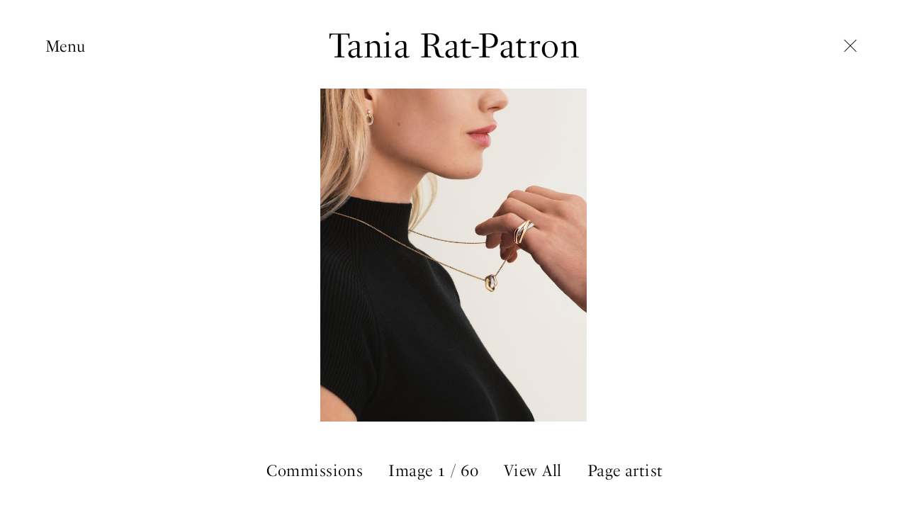

--- FILE ---
content_type: text/html; charset=UTF-8
request_url: https://www.37-2paris.com/project/commissions-1
body_size: 11950
content:
<!doctype html>
<html class="no-js" lang="fr">
	<head>
		<meta charset="utf-8">
		<meta http-equiv="X-UA-Compatible" content="IE=edge">
		<title>37.2 Paris - Commissions </title>

		
		
				<meta name="description" content="37.2 (Trente sept deux) is a photographic agency / creative production company based in Paris representing photographers, directors and stylists who work in fashion, art, and advertising." />
				<meta name="keywords" content="37.2, 37.2 Paris, photographic, agency, Paris, representing, photographers, directors fashion, art, fashion, advertising" />
				<meta name="author" content="37.2 Paris" />
				<meta name="viewport" content="user-scalable=yes, width=device-width, initial-scale=1" />
		
		<!-- SEO -->
<meta property="og:type" content="website"/>
<meta property="og:title" content="37.2 Paris - Commissions "/>
<meta property="og:url" content="https://www.37-2paris.com/project/commissions-1"/>
<meta property="og:description" content="37.2 (Trente sept deux) is a photographic agency / creative production company based in Paris representing photographers, directors and stylists who work in fashion, art, and advertising."/>
<meta property="og:image" content="https://www.37-2paris.com//assets/img/37-2.jpg"/>

<meta name="twitter:card" content="summary"/>
<meta name="twitter:title" content="37.2 Paris - Commissions "/>
<meta name="twitter:url" content="https://www.37-2paris.com/project/commissions-1"/>
<meta name="twitter:description" content="37.2 (Trente sept deux) is a photographic agency / creative production company based in Paris representing photographers, directors and stylists who work in fashion, art, and advertising."/>
<meta name="twitter:image" content="https://www.37-2paris.com//assets/img/37-2.jpg"/>
<!-- -->
		<link rel="apple-touch-icon" sizes="57x57" href="https://www.37-2paris.com/assets/icon/apple-icon-57x57.png">
		<link rel="apple-touch-icon" sizes="60x60" href="https://www.37-2paris.com/assets/icon/apple-icon-60x60.png">
		<link rel="apple-touch-icon" sizes="72x72" href="https://www.37-2paris.com/assets/icon/apple-icon-72x72.png">
		<link rel="apple-touch-icon" sizes="76x76" href="https://www.37-2paris.com/assets/icon/apple-icon-76x76.png">
		<link rel="apple-touch-icon" sizes="114x114" href="https://www.37-2paris.com/assets/icon/apple-icon-114x114.png">
		<link rel="apple-touch-icon" sizes="120x120" href="https://www.37-2paris.com/assets/icon/apple-icon-120x120.png">
		<link rel="apple-touch-icon" sizes="144x144" href="https://www.37-2paris.com/assets/icon/apple-icon-144x144.png">
		<link rel="apple-touch-icon" sizes="152x152" href="https://www.37-2paris.com/assets/icon/apple-icon-152x152.png">
		<link rel="apple-touch-icon" sizes="180x180" href="https://www.37-2paris.com/assets/icon/apple-icon-180x180.png">
		<link rel="icon" type="image/png" sizes="192x192" href="https://www.37-2paris.com/assets/icon/android-icon-192x192.png">
		<link rel="icon" type="image/png" sizes="32x32" href="https://www.37-2paris.com/assets/icon/favicon-32x32.png">
		<link rel="icon" type="image/png" sizes="96x96" href="https://www.37-2paris.com/assets/icon/favicon-96x96.png">
		<link rel="icon" type="image/png" sizes="16x16" href="https://www.37-2paris.com/assets/icon/favicon-16x16.png">
		<link rel="manifest" href="https://www.37-2paris.com/assets/icon/manifest.json">
		<meta name="msapplication-TileColor" content="#ffffff">
		<meta name="msapplication-TileImage" content="https://www.37-2paris.com/assets/icon/ms-icon-144x144.png">
		<meta name="theme-color" content="#ffffff">

		<link rel="stylesheet" href="https://use.typekit.net/bjw0ahi.css">
		<link rel="stylesheet" href="https://www.37-2paris.com/assets/min/app.css">
		<script src="https://www.37-2paris.com/assets/js/vendor/modernizr-custom.js"></script>

	</head>
	<body class="body">
		<!--[if lt IE 10]>
			<p class="browserupgrade">You are using an <strong>outdated</strong> browser. Please <a href="http://browsehappy.com/">upgrade your browser</a> to improve your experience.</p>
		<![endif]-->
		<div id="preloader" class="preloader">
			<div class="preloader__content">
			</div>
		</div>
		<div id="main" class="main">
			<header id="header" class="header">
				<div class="header__logo">
					<div class="logo">
	<a class="logo__anchor anchor" href="/" data-routerjs-ignore="1">
		<svg class="logo__svg" width="250" height="150">
			<use xlink:href="/assets/img/symbols.svg#logo"/>
		</svg>
		<h1 class="logo__title">
			37.2 Paris		</h1>
	</a>
</div>				</div>
				<div class="header__flap">
					<div class="header__burger">
						<span>Menu</span>
					</div>
					<div class="header__navigation">
						<div class="header__close close"></div>
						<div class="header__wrapper wrapper">
							<div class="header__sections">
								<ul class="sections">
		<li class="sections__item">
		<a href="https://www.37-2paris.com/home" class="sections__anchor anchor" data-controller="home">Overview</a>	</li>
		<li class="sections__item">
		<a href="https://www.37-2paris.com/artists" class="sections__anchor anchor" data-controller="artist">Artists</a>	</li>
		<li class="sections__item">
		<a href="https://www.37-2paris.com/production" class="sections__anchor anchor" data-controller="work">Production</a>	</li>
		<li class="sections__item">
		<a href="https://www.37-2paris.com/journal" class="sections__anchor anchor" data-controller="article">Journal</a>	</li>
		<li class="sections__item">
		<a href="https://37-2shop.com/books" 
						class="sections__anchor anchor" target="_blank">Shop</a>	</li>
		<li class="sections__item">
		<a href="https://www.37-2paris.com/about" class="sections__anchor anchor" data-controller="about">About</a>	</li>
		<li class="sections__item">
		<a href="https://www.37-2paris.com/contact" class="sections__anchor anchor" data-controller="contact">Contact</a>	</li>
	</ul>
							</div>
						</div>
					</div>
				</div>
				<div class="header__back close"></div>
			</header>
			<div id="smooth-scroll">
			<div> <!-- data-scroll -->
				<div id="content" class="content">
					<div id="container" class="content__container"><section id="section" class="section section--work"
	 data-title="37.2 Paris - Commissions "
	 data-controller="work"
	 data-page="work">

	<div class="page page--slider page--only-slider">
		<div class="page__wrapper wrapper">
			<div class="page__header">
												<h2 class="page__name">
					<a class="anchor" href="https://www.37-2paris.com/artists/tania-rat-patron">
						Tania Rat-Patron					</a>
				</h2>
				<h3 class="page__subtitle">
					Commissions 				</h3>
							</div>
			<div class="page__medias">
				<div class="medias medias--grid medias--hover media--slider">
	<div class="medias__container">
			<div class="medias__sizer"></div>
												<div class="medias__item medias__item--portrait medias__item--1-1" data-mp4="">
				<div class="medias__wrapper">
					<div class="medias__content">
						<div class="medias__visual">
																					<div class="medias__thumbnail">
								<figure class="medias__vignette vignette">
									<img src="https://www.37-2paris.com/assets/img/pix.gif" width="150" height="188" alt="37.2 Paris - 4AD1B5D0-BB09-4374-8E41-C66C674DFE89.JPG" class="img img--portrait lazyload" data-src="https://www.37-2paris.com/files/media/11/media_10137_thumbnail_fr.jpg?d=20260126223801" data-srcset="https://www.37-2paris.com/files/media/11/_sizes/768_media_10137_image_fr.jpg?d=20260126223801 768w, https://www.37-2paris.com/files/media/11/_sizes/1024_media_10137_image_fr.jpg?d=20260126223801 1024w, https://www.37-2paris.com/files/media/11/_sizes/1440_media_10137_image_fr.jpg?d=20260126223801 1440w" sizes="(max-width: 768px) 100vw, 40vw"><noscript><img src="https://www.37-2paris.com/files/media/11/media_10137_thumbnail_fr.jpg?d=20260126223801" width="150" height="188" alt="37.2 Paris - 4AD1B5D0-BB09-4374-8E41-C66C674DFE89.JPG"></noscript>								</figure>
							</div>
						</div>
																	</div>
				</div>
			</div>
															<div class="medias__item medias__item--portrait medias__item--1-1" data-mp4="">
				<div class="medias__wrapper">
					<div class="medias__content">
						<div class="medias__visual">
																					<div class="medias__thumbnail">
								<figure class="medias__vignette vignette">
									<img src="https://www.37-2paris.com/assets/img/pix.gif" width="150" height="188" alt="37.2 Paris - 5E1A39A1-EFCF-4F1E-958C-93BCC3E1503B.JPG" class="img img--portrait lazyload" data-src="https://www.37-2paris.com/files/media/11/media_10094_thumbnail_fr.jpg?d=20260126223801" data-srcset="https://www.37-2paris.com/files/media/11/_sizes/768_media_10094_image_fr.jpg?d=20260126223801 768w, https://www.37-2paris.com/files/media/11/_sizes/1024_media_10094_image_fr.jpg?d=20260126223801 1024w, https://www.37-2paris.com/files/media/11/_sizes/1440_media_10094_image_fr.jpg?d=20260126223801 1440w" sizes="(max-width: 768px) 100vw, 40vw"><noscript><img src="https://www.37-2paris.com/files/media/11/media_10094_thumbnail_fr.jpg?d=20260126223801" width="150" height="188" alt="37.2 Paris - 5E1A39A1-EFCF-4F1E-958C-93BCC3E1503B.JPG"></noscript>								</figure>
							</div>
						</div>
																	</div>
				</div>
			</div>
															<div class="medias__item medias__item--portrait medias__item--1-1" data-mp4="">
				<div class="medias__wrapper">
					<div class="medias__content">
						<div class="medias__visual">
																					<div class="medias__thumbnail">
								<figure class="medias__vignette vignette">
									<img src="https://www.37-2paris.com/assets/img/pix.gif" width="150" height="188" alt="37.2 Paris - 7FE540D1-79CD-4687-AEFC-826614CEEDD6.JPG" class="img img--portrait lazyload" data-src="https://www.37-2paris.com/files/media/11/media_10095_thumbnail_fr.jpg?d=20260126223801" data-srcset="https://www.37-2paris.com/files/media/11/_sizes/768_media_10095_image_fr.jpg?d=20260126223801 768w, https://www.37-2paris.com/files/media/11/_sizes/1024_media_10095_image_fr.jpg?d=20260126223801 1024w, https://www.37-2paris.com/files/media/11/_sizes/1440_media_10095_image_fr.jpg?d=20260126223801 1440w" sizes="(max-width: 768px) 100vw, 40vw"><noscript><img src="https://www.37-2paris.com/files/media/11/media_10095_thumbnail_fr.jpg?d=20260126223801" width="150" height="188" alt="37.2 Paris - 7FE540D1-79CD-4687-AEFC-826614CEEDD6.JPG"></noscript>								</figure>
							</div>
						</div>
																	</div>
				</div>
			</div>
															<div class="medias__item medias__item--portrait medias__item--1-1" data-mp4="">
				<div class="medias__wrapper">
					<div class="medias__content">
						<div class="medias__visual">
																					<div class="medias__thumbnail">
								<figure class="medias__vignette vignette">
									<img src="https://www.37-2paris.com/assets/img/pix.gif" width="150" height="188" alt="37.2 Paris - __SHOT_05_075_ copy__round1.jpg" class="img img--portrait lazyload" data-src="https://www.37-2paris.com/files/media/10/media_9163_thumbnail_fr.jpg?d=20260126223801" data-srcset="https://www.37-2paris.com/files/media/10/_sizes/768_media_9163_image_fr.jpg?d=20260126223801 768w, https://www.37-2paris.com/files/media/10/_sizes/1024_media_9163_image_fr.jpg?d=20260126223801 1024w, https://www.37-2paris.com/files/media/10/_sizes/1440_media_9163_image_fr.jpg?d=20260126223801 1440w" sizes="(max-width: 768px) 100vw, 40vw"><noscript><img src="https://www.37-2paris.com/files/media/10/media_9163_thumbnail_fr.jpg?d=20260126223801" width="150" height="188" alt="37.2 Paris - __SHOT_05_075_ copy__round1.jpg"></noscript>								</figure>
							</div>
						</div>
																	</div>
				</div>
			</div>
															<div class="medias__item medias__item--portrait medias__item--1-1" data-mp4="">
				<div class="medias__wrapper">
					<div class="medias__content">
						<div class="medias__visual">
																					<div class="medias__thumbnail">
								<figure class="medias__vignette vignette">
									<img src="https://www.37-2paris.com/assets/img/pix.gif" width="150" height="186" alt="37.2 Paris - __SHOT_04_069_ copy__round1.jpg" class="img img--portrait lazyload" data-src="https://www.37-2paris.com/files/media/10/media_9164_thumbnail_fr.jpg?d=20260126223801" data-srcset="https://www.37-2paris.com/files/media/10/_sizes/768_media_9164_image_fr.jpg?d=20260126223801 768w, https://www.37-2paris.com/files/media/10/_sizes/1024_media_9164_image_fr.jpg?d=20260126223801 1024w, https://www.37-2paris.com/files/media/10/_sizes/1440_media_9164_image_fr.jpg?d=20260126223801 1440w" sizes="(max-width: 768px) 100vw, 40vw"><noscript><img src="https://www.37-2paris.com/files/media/10/media_9164_thumbnail_fr.jpg?d=20260126223801" width="150" height="186" alt="37.2 Paris - __SHOT_04_069_ copy__round1.jpg"></noscript>								</figure>
							</div>
						</div>
																	</div>
				</div>
			</div>
															<div class="medias__item medias__item--portrait medias__item--1-1" data-mp4="">
				<div class="medias__wrapper">
					<div class="medias__content">
						<div class="medias__visual">
																					<div class="medias__thumbnail">
								<figure class="medias__vignette vignette">
									<img src="https://www.37-2paris.com/assets/img/pix.gif" width="150" height="188" alt="37.2 Paris - __SHOT_01_569_ copy__round1.jpg" class="img img--portrait lazyload" data-src="https://www.37-2paris.com/files/media/10/media_9161_thumbnail_fr.jpg?d=20260126223801" data-srcset="https://www.37-2paris.com/files/media/10/_sizes/768_media_9161_image_fr.jpg?d=20260126223801 768w, https://www.37-2paris.com/files/media/10/_sizes/1024_media_9161_image_fr.jpg?d=20260126223801 1024w, https://www.37-2paris.com/files/media/10/_sizes/1440_media_9161_image_fr.jpg?d=20260126223801 1440w" sizes="(max-width: 768px) 100vw, 40vw"><noscript><img src="https://www.37-2paris.com/files/media/10/media_9161_thumbnail_fr.jpg?d=20260126223801" width="150" height="188" alt="37.2 Paris - __SHOT_01_569_ copy__round1.jpg"></noscript>								</figure>
							</div>
						</div>
																	</div>
				</div>
			</div>
															<div class="medias__item medias__item--portrait medias__item--1-1" data-mp4="">
				<div class="medias__wrapper">
					<div class="medias__content">
						<div class="medias__visual">
																					<div class="medias__thumbnail">
								<figure class="medias__vignette vignette">
									<img src="https://www.37-2paris.com/assets/img/pix.gif" width="150" height="194" alt="37.2 Paris - __SHOT_10_100_ copy__round1.jpg" class="img img--portrait lazyload" data-src="https://www.37-2paris.com/files/media/10/media_9165_thumbnail_fr.jpg?d=20260126223801" data-srcset="https://www.37-2paris.com/files/media/10/_sizes/768_media_9165_image_fr.jpg?d=20260126223801 768w, https://www.37-2paris.com/files/media/10/_sizes/1024_media_9165_image_fr.jpg?d=20260126223801 1024w, https://www.37-2paris.com/files/media/10/_sizes/1440_media_9165_image_fr.jpg?d=20260126223801 1440w" sizes="(max-width: 768px) 100vw, 40vw"><noscript><img src="https://www.37-2paris.com/files/media/10/media_9165_thumbnail_fr.jpg?d=20260126223801" width="150" height="194" alt="37.2 Paris - __SHOT_10_100_ copy__round1.jpg"></noscript>								</figure>
							</div>
						</div>
																	</div>
				</div>
			</div>
															<div class="medias__item medias__item--portrait medias__item--1-1" data-mp4="">
				<div class="medias__wrapper">
					<div class="medias__content">
						<div class="medias__visual">
																					<div class="medias__thumbnail">
								<figure class="medias__vignette vignette">
									<img src="https://www.37-2paris.com/assets/img/pix.gif" width="150" height="185" alt="37.2 Paris - __SHOT_04_193_ copy__round1.jpg" class="img img--portrait lazyload" data-src="https://www.37-2paris.com/files/media/10/media_9162_thumbnail_fr.jpg?d=20260126223801" data-srcset="https://www.37-2paris.com/files/media/10/_sizes/768_media_9162_image_fr.jpg?d=20260126223801 768w, https://www.37-2paris.com/files/media/10/_sizes/1024_media_9162_image_fr.jpg?d=20260126223801 1024w, https://www.37-2paris.com/files/media/10/_sizes/1440_media_9162_image_fr.jpg?d=20260126223801 1440w" sizes="(max-width: 768px) 100vw, 40vw"><noscript><img src="https://www.37-2paris.com/files/media/10/media_9162_thumbnail_fr.jpg?d=20260126223801" width="150" height="185" alt="37.2 Paris - __SHOT_04_193_ copy__round1.jpg"></noscript>								</figure>
							</div>
						</div>
																	</div>
				</div>
			</div>
															<div class="medias__item medias__item--landscape medias__item--1-1" data-mp4="">
				<div class="medias__wrapper">
					<div class="medias__content">
						<div class="medias__visual">
																					<div class="medias__thumbnail">
								<figure class="medias__vignette vignette">
									<img src="https://www.37-2paris.com/assets/img/pix.gif" width="150" height="98" alt="37.2 Paris - tania rat patron guerlain 37.2 paris.png" class="img img--landscape lazyload" data-src="https://www.37-2paris.com/files/media/12/media_11981_thumbnail_fr.png?d=20260126223801" data-srcset="https://www.37-2paris.com/files/media/12/_sizes/768_media_11981_image_fr.png?d=20260126223801 768w, https://www.37-2paris.com/files/media/12/_sizes/1024_media_11981_image_fr.png?d=20260126223801 1024w, https://www.37-2paris.com/files/media/12/_sizes/1440_media_11981_image_fr.png?d=20260126223801 1440w" sizes="(max-width: 768px) 100vw, 40vw"><noscript><img src="https://www.37-2paris.com/files/media/12/media_11981_thumbnail_fr.png?d=20260126223801" width="150" height="98" alt="37.2 Paris - tania rat patron guerlain 37.2 paris.png"></noscript>								</figure>
							</div>
						</div>
																	</div>
				</div>
			</div>
															<div class="medias__item medias__item--landscape medias__item--1-1" data-mp4="">
				<div class="medias__wrapper">
					<div class="medias__content">
						<div class="medias__visual">
																					<div class="medias__thumbnail">
								<figure class="medias__vignette vignette">
									<img src="https://www.37-2paris.com/assets/img/pix.gif" width="150" height="100" alt="37.2 Paris - 37.2 paris tania rat patron guerlain .png" class="img img--landscape lazyload" data-src="https://www.37-2paris.com/files/media/12/media_11980_thumbnail_fr.png?d=20260126223801" data-srcset="https://www.37-2paris.com/files/media/12/_sizes/768_media_11980_image_fr.png?d=20260126223801 768w, https://www.37-2paris.com/files/media/12/_sizes/1024_media_11980_image_fr.png?d=20260126223801 1024w, https://www.37-2paris.com/files/media/12/_sizes/1440_media_11980_image_fr.png?d=20260126223801 1440w" sizes="(max-width: 768px) 100vw, 40vw"><noscript><img src="https://www.37-2paris.com/files/media/12/media_11980_thumbnail_fr.png?d=20260126223801" width="150" height="100" alt="37.2 Paris - 37.2 paris tania rat patron guerlain .png"></noscript>								</figure>
							</div>
						</div>
																	</div>
				</div>
			</div>
															<div class="medias__item medias__item--landscape medias__item--1-1" data-mp4="">
				<div class="medias__wrapper">
					<div class="medias__content">
						<div class="medias__visual">
																					<div class="medias__thumbnail">
								<figure class="medias__vignette vignette">
									<img src="https://www.37-2paris.com/assets/img/pix.gif" width="150" height="98" alt="37.2 Paris - DP PORTRAIT IVY 2.jpg" class="img img--landscape lazyload" data-src="https://www.37-2paris.com/files/media/10/media_9344_thumbnail_fr.jpg?d=20260126223801" data-srcset="https://www.37-2paris.com/files/media/10/_sizes/768_media_9344_image_fr.jpg?d=20260126223801 768w, https://www.37-2paris.com/files/media/10/_sizes/1024_media_9344_image_fr.jpg?d=20260126223801 1024w, https://www.37-2paris.com/files/media/10/_sizes/1440_media_9344_image_fr.jpg?d=20260126223801 1440w" sizes="(max-width: 768px) 100vw, 40vw"><noscript><img src="https://www.37-2paris.com/files/media/10/media_9344_thumbnail_fr.jpg?d=20260126223801" width="150" height="98" alt="37.2 Paris - DP PORTRAIT IVY 2.jpg"></noscript>								</figure>
							</div>
						</div>
																	</div>
				</div>
			</div>
															<div class="medias__item medias__item--landscape medias__item--1-1" data-mp4="">
				<div class="medias__wrapper">
					<div class="medias__content">
						<div class="medias__visual">
																					<div class="medias__thumbnail">
								<figure class="medias__vignette vignette">
									<img src="https://www.37-2paris.com/assets/img/pix.gif" width="150" height="98" alt="37.2 Paris - DP PORTRAIT 1950.jpg" class="img img--landscape lazyload" data-src="https://www.37-2paris.com/files/media/10/media_9343_thumbnail_fr.jpg?d=20260126223801" data-srcset="https://www.37-2paris.com/files/media/10/_sizes/768_media_9343_image_fr.jpg?d=20260126223801 768w, https://www.37-2paris.com/files/media/10/_sizes/1024_media_9343_image_fr.jpg?d=20260126223801 1024w, https://www.37-2paris.com/files/media/10/_sizes/1440_media_9343_image_fr.jpg?d=20260126223801 1440w" sizes="(max-width: 768px) 100vw, 40vw"><noscript><img src="https://www.37-2paris.com/files/media/10/media_9343_thumbnail_fr.jpg?d=20260126223801" width="150" height="98" alt="37.2 Paris - DP PORTRAIT 1950.jpg"></noscript>								</figure>
							</div>
						</div>
																	</div>
				</div>
			</div>
															<div class="medias__item medias__item--portrait medias__item--1-1" data-mp4="">
				<div class="medias__wrapper">
					<div class="medias__content">
						<div class="medias__visual">
																					<div class="medias__thumbnail">
								<figure class="medias__vignette vignette">
									<img src="https://www.37-2paris.com/assets/img/pix.gif" width="150" height="188" alt="37.2 Paris - E29D24B7-7627-4202-95FA-E146A37558B7.JPG" class="img img--portrait lazyload" data-src="https://www.37-2paris.com/files/media/10/media_9008_thumbnail_fr.jpg?d=20260126223801" data-srcset="https://www.37-2paris.com/files/media/10/_sizes/768_media_9008_image_fr.jpg?d=20260126223801 768w, https://www.37-2paris.com/files/media/10/_sizes/1024_media_9008_image_fr.jpg?d=20260126223801 1024w, https://www.37-2paris.com/files/media/10/_sizes/1440_media_9008_image_fr.jpg?d=20260126223801 1440w" sizes="(max-width: 768px) 100vw, 40vw"><noscript><img src="https://www.37-2paris.com/files/media/10/media_9008_thumbnail_fr.jpg?d=20260126223801" width="150" height="188" alt="37.2 Paris - E29D24B7-7627-4202-95FA-E146A37558B7.JPG"></noscript>								</figure>
							</div>
						</div>
																	</div>
				</div>
			</div>
															<div class="medias__item medias__item--portrait medias__item--1-1" data-mp4="">
				<div class="medias__wrapper">
					<div class="medias__content">
						<div class="medias__visual">
																					<div class="medias__thumbnail">
								<figure class="medias__vignette vignette">
									<img src="https://www.37-2paris.com/assets/img/pix.gif" width="150" height="188" alt="37.2 Paris - BD5C0BC1-0B87-4CA6-90C8-1F8953F317D4.JPG" class="img img--portrait lazyload" data-src="https://www.37-2paris.com/files/media/10/media_9006_thumbnail_fr.jpg?d=20260126223801" data-srcset="https://www.37-2paris.com/files/media/10/_sizes/768_media_9006_image_fr.jpg?d=20260126223801 768w, https://www.37-2paris.com/files/media/10/_sizes/1024_media_9006_image_fr.jpg?d=20260126223801 1024w, https://www.37-2paris.com/files/media/10/_sizes/1440_media_9006_image_fr.jpg?d=20260126223801 1440w" sizes="(max-width: 768px) 100vw, 40vw"><noscript><img src="https://www.37-2paris.com/files/media/10/media_9006_thumbnail_fr.jpg?d=20260126223801" width="150" height="188" alt="37.2 Paris - BD5C0BC1-0B87-4CA6-90C8-1F8953F317D4.JPG"></noscript>								</figure>
							</div>
						</div>
																	</div>
				</div>
			</div>
															<div class="medias__item medias__item--portrait medias__item--1-1" data-mp4="">
				<div class="medias__wrapper">
					<div class="medias__content">
						<div class="medias__visual">
																					<div class="medias__thumbnail">
								<figure class="medias__vignette vignette">
									<img src="https://www.37-2paris.com/assets/img/pix.gif" width="150" height="188" alt="37.2 Paris - 9D0FB658-CCE8-40F9-9CBE-E441AFD2EA8C.JPG" class="img img--portrait lazyload" data-src="https://www.37-2paris.com/files/media/10/media_9003_thumbnail_fr.jpg?d=20260126223801" data-srcset="https://www.37-2paris.com/files/media/10/_sizes/768_media_9003_image_fr.jpg?d=20260126223801 768w, https://www.37-2paris.com/files/media/10/_sizes/1024_media_9003_image_fr.jpg?d=20260126223801 1024w, https://www.37-2paris.com/files/media/10/_sizes/1440_media_9003_image_fr.jpg?d=20260126223801 1440w" sizes="(max-width: 768px) 100vw, 40vw"><noscript><img src="https://www.37-2paris.com/files/media/10/media_9003_thumbnail_fr.jpg?d=20260126223801" width="150" height="188" alt="37.2 Paris - 9D0FB658-CCE8-40F9-9CBE-E441AFD2EA8C.JPG"></noscript>								</figure>
							</div>
						</div>
																	</div>
				</div>
			</div>
															<div class="medias__item medias__item--portrait medias__item--1-1" data-mp4="">
				<div class="medias__wrapper">
					<div class="medias__content">
						<div class="medias__visual">
																					<div class="medias__thumbnail">
								<figure class="medias__vignette vignette">
									<img src="https://www.37-2paris.com/assets/img/pix.gif" width="150" height="188" alt="37.2 Paris - 0E5186E0-4109-42F9-8746-03EFDF72E3CB.JPG" class="img img--portrait lazyload" data-src="https://www.37-2paris.com/files/media/10/media_9002_thumbnail_fr.jpg?d=20260126223801" data-srcset="https://www.37-2paris.com/files/media/10/_sizes/768_media_9002_image_fr.jpg?d=20260126223801 768w, https://www.37-2paris.com/files/media/10/_sizes/1024_media_9002_image_fr.jpg?d=20260126223801 1024w, https://www.37-2paris.com/files/media/10/_sizes/1440_media_9002_image_fr.jpg?d=20260126223801 1440w" sizes="(max-width: 768px) 100vw, 40vw"><noscript><img src="https://www.37-2paris.com/files/media/10/media_9002_thumbnail_fr.jpg?d=20260126223801" width="150" height="188" alt="37.2 Paris - 0E5186E0-4109-42F9-8746-03EFDF72E3CB.JPG"></noscript>								</figure>
							</div>
						</div>
																	</div>
				</div>
			</div>
															<div class="medias__item medias__item--portrait medias__item--1-1" data-mp4="">
				<div class="medias__wrapper">
					<div class="medias__content">
						<div class="medias__visual">
																					<div class="medias__thumbnail">
								<figure class="medias__vignette vignette">
									<img src="https://www.37-2paris.com/assets/img/pix.gif" width="150" height="188" alt="37.2 Paris - 325E99D1-A461-48D3-AE2F-DF556AA63D43.JPG" class="img img--portrait lazyload" data-src="https://www.37-2paris.com/files/media/10/media_9004_thumbnail_fr.jpg?d=20260126223801" data-srcset="https://www.37-2paris.com/files/media/10/_sizes/768_media_9004_image_fr.jpg?d=20260126223801 768w, https://www.37-2paris.com/files/media/10/_sizes/1024_media_9004_image_fr.jpg?d=20260126223801 1024w, https://www.37-2paris.com/files/media/10/_sizes/1440_media_9004_image_fr.jpg?d=20260126223801 1440w" sizes="(max-width: 768px) 100vw, 40vw"><noscript><img src="https://www.37-2paris.com/files/media/10/media_9004_thumbnail_fr.jpg?d=20260126223801" width="150" height="188" alt="37.2 Paris - 325E99D1-A461-48D3-AE2F-DF556AA63D43.JPG"></noscript>								</figure>
							</div>
						</div>
																	</div>
				</div>
			</div>
															<div class="medias__item medias__item--portrait medias__item--1-1" data-mp4="">
				<div class="medias__wrapper">
					<div class="medias__content">
						<div class="medias__visual">
																					<div class="medias__thumbnail">
								<figure class="medias__vignette vignette">
									<img src="https://www.37-2paris.com/assets/img/pix.gif" width="150" height="188" alt="37.2 Paris - 98853E19-268E-4455-9FD9-11CA00F28576.JPG" class="img img--portrait lazyload" data-src="https://www.37-2paris.com/files/media/10/media_9005_thumbnail_fr.jpg?d=20260126223801" data-srcset="https://www.37-2paris.com/files/media/10/_sizes/768_media_9005_image_fr.jpg?d=20260126223801 768w, https://www.37-2paris.com/files/media/10/_sizes/1024_media_9005_image_fr.jpg?d=20260126223801 1024w, https://www.37-2paris.com/files/media/10/_sizes/1440_media_9005_image_fr.jpg?d=20260126223801 1440w" sizes="(max-width: 768px) 100vw, 40vw"><noscript><img src="https://www.37-2paris.com/files/media/10/media_9005_thumbnail_fr.jpg?d=20260126223801" width="150" height="188" alt="37.2 Paris - 98853E19-268E-4455-9FD9-11CA00F28576.JPG"></noscript>								</figure>
							</div>
						</div>
																	</div>
				</div>
			</div>
															<div class="medias__item medias__item--portrait medias__item--1-1" data-mp4="">
				<div class="medias__wrapper">
					<div class="medias__content">
						<div class="medias__visual">
																					<div class="medias__thumbnail">
								<figure class="medias__vignette vignette">
									<img src="https://www.37-2paris.com/assets/img/pix.gif" width="150" height="188" alt="37.2 Paris - DAEFEF55-EFDE-446A-BB9B-CCB546238F47.JPG" class="img img--portrait lazyload" data-src="https://www.37-2paris.com/files/media/10/media_9007_thumbnail_fr.jpg?d=20260126223801" data-srcset="https://www.37-2paris.com/files/media/10/_sizes/768_media_9007_image_fr.jpg?d=20260126223801 768w, https://www.37-2paris.com/files/media/10/_sizes/1024_media_9007_image_fr.jpg?d=20260126223801 1024w, https://www.37-2paris.com/files/media/10/_sizes/1440_media_9007_image_fr.jpg?d=20260126223801 1440w" sizes="(max-width: 768px) 100vw, 40vw"><noscript><img src="https://www.37-2paris.com/files/media/10/media_9007_thumbnail_fr.jpg?d=20260126223801" width="150" height="188" alt="37.2 Paris - DAEFEF55-EFDE-446A-BB9B-CCB546238F47.JPG"></noscript>								</figure>
							</div>
						</div>
																	</div>
				</div>
			</div>
															<div class="medias__item medias__item--portrait medias__item--1-1" data-mp4="">
				<div class="medias__wrapper">
					<div class="medias__content">
						<div class="medias__visual">
																					<div class="medias__thumbnail">
								<figure class="medias__vignette vignette">
									<img src="https://www.37-2paris.com/assets/img/pix.gif" width="150" height="188" alt="37.2 Paris - tania rat patron agent 37.2 cartier.JPG" class="img img--portrait lazyload" data-src="https://www.37-2paris.com/files/media/8/media_7039_thumbnail_fr.jpg?d=20260126223801" data-srcset="https://www.37-2paris.com/files/media/8/_sizes/768_media_7039_image_fr.jpg?d=20260126223801 768w, https://www.37-2paris.com/files/media/8/_sizes/1024_media_7039_image_fr.jpg?d=20260126223801 1024w, https://www.37-2paris.com/files/media/8/_sizes/1440_media_7039_image_fr.jpg?d=20260126223801 1440w" sizes="(max-width: 768px) 100vw, 40vw"><noscript><img src="https://www.37-2paris.com/files/media/8/media_7039_thumbnail_fr.jpg?d=20260126223801" width="150" height="188" alt="37.2 Paris - tania rat patron agent 37.2 cartier.JPG"></noscript>								</figure>
							</div>
						</div>
																	</div>
				</div>
			</div>
															<div class="medias__item medias__item--portrait medias__item--1-1" data-mp4="">
				<div class="medias__wrapper">
					<div class="medias__content">
						<div class="medias__visual">
																					<div class="medias__thumbnail">
								<figure class="medias__vignette vignette">
									<img src="https://www.37-2paris.com/assets/img/pix.gif" width="150" height="188" alt="37.2 Paris - FC1EDCE7-165C-4135-A190-56D148CBE822.JPG" class="img img--portrait lazyload" data-src="https://www.37-2paris.com/files/media/8/media_7040_thumbnail_fr.jpg?d=20260126223801" data-srcset="https://www.37-2paris.com/files/media/8/_sizes/768_media_7040_image_fr.jpg?d=20260126223801 768w, https://www.37-2paris.com/files/media/8/_sizes/1024_media_7040_image_fr.jpg?d=20260126223801 1024w, https://www.37-2paris.com/files/media/8/_sizes/1440_media_7040_image_fr.jpg?d=20260126223801 1440w" sizes="(max-width: 768px) 100vw, 40vw"><noscript><img src="https://www.37-2paris.com/files/media/8/media_7040_thumbnail_fr.jpg?d=20260126223801" width="150" height="188" alt="37.2 Paris - FC1EDCE7-165C-4135-A190-56D148CBE822.JPG"></noscript>								</figure>
							</div>
						</div>
																	</div>
				</div>
			</div>
															<div class="medias__item medias__item--portrait medias__item--1-1" data-mp4="">
				<div class="medias__wrapper">
					<div class="medias__content">
						<div class="medias__visual">
																					<div class="medias__thumbnail">
								<figure class="medias__vignette vignette">
									<img src="https://www.37-2paris.com/assets/img/pix.gif" width="150" height="225" alt="37.2 Paris - tania rat patron 37.2 paris cartier agent.jpeg" class="img img--portrait lazyload" data-src="https://www.37-2paris.com/files/media/7/media_6962_thumbnail_fr.jpeg?d=20260126223801" data-srcset="https://www.37-2paris.com/files/media/7/_sizes/768_media_6962_image_fr.jpeg?d=20260126223801 768w, https://www.37-2paris.com/files/media/7/_sizes/1024_media_6962_image_fr.jpeg?d=20260126223801 1024w, https://www.37-2paris.com/files/media/7/_sizes/1440_media_6962_image_fr.jpeg?d=20260126223801 1440w" sizes="(max-width: 768px) 100vw, 40vw"><noscript><img src="https://www.37-2paris.com/files/media/7/media_6962_thumbnail_fr.jpeg?d=20260126223801" width="150" height="225" alt="37.2 Paris - tania rat patron 37.2 paris cartier agent.jpeg"></noscript>								</figure>
							</div>
						</div>
																	</div>
				</div>
			</div>
															<div class="medias__item medias__item--portrait medias__item--1-1" data-mp4="">
				<div class="medias__wrapper">
					<div class="medias__content">
						<div class="medias__visual">
																					<div class="medias__thumbnail">
								<figure class="medias__vignette vignette">
									<img src="https://www.37-2paris.com/assets/img/pix.gif" width="150" height="225" alt="37.2 Paris - cartier tania rat patron stylist agent 37.2.jpeg" class="img img--portrait lazyload" data-src="https://www.37-2paris.com/files/media/7/media_6959_thumbnail_fr.jpeg?d=20260126223801" data-srcset="https://www.37-2paris.com/files/media/7/_sizes/768_media_6959_image_fr.jpeg?d=20260126223801 768w, https://www.37-2paris.com/files/media/7/_sizes/1024_media_6959_image_fr.jpeg?d=20260126223801 1024w, https://www.37-2paris.com/files/media/7/_sizes/1440_media_6959_image_fr.jpeg?d=20260126223801 1440w" sizes="(max-width: 768px) 100vw, 40vw"><noscript><img src="https://www.37-2paris.com/files/media/7/media_6959_thumbnail_fr.jpeg?d=20260126223801" width="150" height="225" alt="37.2 Paris - cartier tania rat patron stylist agent 37.2.jpeg"></noscript>								</figure>
							</div>
						</div>
																	</div>
				</div>
			</div>
															<div class="medias__item medias__item--portrait medias__item--1-1" data-mp4="">
				<div class="medias__wrapper">
					<div class="medias__content">
						<div class="medias__visual">
																					<div class="medias__thumbnail">
								<figure class="medias__vignette vignette">
									<img src="https://www.37-2paris.com/assets/img/pix.gif" width="150" height="225" alt="37.2 Paris - 040_PHOTO_4185.jpeg" class="img img--portrait lazyload" data-src="https://www.37-2paris.com/files/media/7/media_6960_thumbnail_fr.jpeg?d=20260126223801" data-srcset="https://www.37-2paris.com/files/media/7/_sizes/768_media_6960_image_fr.jpeg?d=20260126223801 768w, https://www.37-2paris.com/files/media/7/_sizes/1024_media_6960_image_fr.jpeg?d=20260126223801 1024w, https://www.37-2paris.com/files/media/7/_sizes/1440_media_6960_image_fr.jpeg?d=20260126223801 1440w" sizes="(max-width: 768px) 100vw, 40vw"><noscript><img src="https://www.37-2paris.com/files/media/7/media_6960_thumbnail_fr.jpeg?d=20260126223801" width="150" height="225" alt="37.2 Paris - 040_PHOTO_4185.jpeg"></noscript>								</figure>
							</div>
						</div>
																	</div>
				</div>
			</div>
															<div class="medias__item medias__item--portrait medias__item--1-1" data-mp4="">
				<div class="medias__wrapper">
					<div class="medias__content">
						<div class="medias__visual">
																					<div class="medias__thumbnail">
								<figure class="medias__vignette vignette">
									<img src="https://www.37-2paris.com/assets/img/pix.gif" width="150" height="225" alt="37.2 Paris - 020_PHOTO_1349.jpeg" class="img img--portrait lazyload" data-src="https://www.37-2paris.com/files/media/7/media_6961_thumbnail_fr.jpeg?d=20260126223801" data-srcset="https://www.37-2paris.com/files/media/7/_sizes/768_media_6961_image_fr.jpeg?d=20260126223801 768w, https://www.37-2paris.com/files/media/7/_sizes/1024_media_6961_image_fr.jpeg?d=20260126223801 1024w, https://www.37-2paris.com/files/media/7/_sizes/1440_media_6961_image_fr.jpeg?d=20260126223801 1440w" sizes="(max-width: 768px) 100vw, 40vw"><noscript><img src="https://www.37-2paris.com/files/media/7/media_6961_thumbnail_fr.jpeg?d=20260126223801" width="150" height="225" alt="37.2 Paris - 020_PHOTO_1349.jpeg"></noscript>								</figure>
							</div>
						</div>
																	</div>
				</div>
			</div>
															<div class="medias__item medias__item--portrait medias__item--1-1" data-mp4="">
				<div class="medias__wrapper">
					<div class="medias__content">
						<div class="medias__visual">
																					<div class="medias__thumbnail">
								<figure class="medias__vignette vignette">
									<img src="https://www.37-2paris.com/assets/img/pix.gif" width="150" height="221" alt="37.2 Paris - 239x352-ABRIBUS-AGATHA-web.jpg" class="img img--portrait lazyload" data-src="https://www.37-2paris.com/files/media/4/media_3355_thumbnail_fr.jpg?d=20260126223801" data-srcset="https://www.37-2paris.com/files/media/4/_sizes/768_media_3355_image_fr.jpg?d=20260126223801 768w, https://www.37-2paris.com/files/media/4/_sizes/1024_media_3355_image_fr.jpg?d=20260126223801 1024w, https://www.37-2paris.com/files/media/4/_sizes/1440_media_3355_image_fr.jpg?d=20260126223801 1440w" sizes="(max-width: 768px) 100vw, 40vw"><noscript><img src="https://www.37-2paris.com/files/media/4/media_3355_thumbnail_fr.jpg?d=20260126223801" width="150" height="221" alt="37.2 Paris - 239x352-ABRIBUS-AGATHA-web.jpg"></noscript>								</figure>
							</div>
						</div>
																	</div>
				</div>
			</div>
															<div class="medias__item medias__item--portrait medias__item--1-1" data-mp4="">
				<div class="medias__wrapper">
					<div class="medias__content">
						<div class="medias__visual">
																					<div class="medias__thumbnail">
								<figure class="medias__vignette vignette">
									<img src="https://www.37-2paris.com/assets/img/pix.gif" width="150" height="150" alt="37.2 Paris - 2221E977-5BBA-4F73-BBB9-B921F91434F4.JPG" class="img img--portrait lazyload" data-src="https://www.37-2paris.com/files/media/8/media_7844_thumbnail_fr.jpg?d=20260126223801" data-srcset="https://www.37-2paris.com/files/media/8/_sizes/768_media_7844_image_fr.jpg?d=20260126223801 768w, https://www.37-2paris.com/files/media/8/_sizes/1024_media_7844_image_fr.jpg?d=20260126223801 1024w, https://www.37-2paris.com/files/media/8/_sizes/1440_media_7844_image_fr.jpg?d=20260126223801 1440w" sizes="(max-width: 768px) 100vw, 40vw"><noscript><img src="https://www.37-2paris.com/files/media/8/media_7844_thumbnail_fr.jpg?d=20260126223801" width="150" height="150" alt="37.2 Paris - 2221E977-5BBA-4F73-BBB9-B921F91434F4.JPG"></noscript>								</figure>
							</div>
						</div>
																	</div>
				</div>
			</div>
															<div class="medias__item medias__item--portrait medias__item--1-1" data-mp4="">
				<div class="medias__wrapper">
					<div class="medias__content">
						<div class="medias__visual">
																					<div class="medias__thumbnail">
								<figure class="medias__vignette vignette">
									<img src="https://www.37-2paris.com/assets/img/pix.gif" width="150" height="188" alt="37.2 Paris - 434ABACF-41C3-48E0-9C26-BE37AD738D93.JPG" class="img img--portrait lazyload" data-src="https://www.37-2paris.com/files/media/8/media_7843_thumbnail_fr.jpg?d=20260126223801" data-srcset="https://www.37-2paris.com/files/media/8/_sizes/768_media_7843_image_fr.jpg?d=20260126223801 768w, https://www.37-2paris.com/files/media/8/_sizes/1024_media_7843_image_fr.jpg?d=20260126223801 1024w, https://www.37-2paris.com/files/media/8/_sizes/1440_media_7843_image_fr.jpg?d=20260126223801 1440w" sizes="(max-width: 768px) 100vw, 40vw"><noscript><img src="https://www.37-2paris.com/files/media/8/media_7843_thumbnail_fr.jpg?d=20260126223801" width="150" height="188" alt="37.2 Paris - 434ABACF-41C3-48E0-9C26-BE37AD738D93.JPG"></noscript>								</figure>
							</div>
						</div>
																	</div>
				</div>
			</div>
															<div class="medias__item medias__item--portrait medias__item--1-1" data-mp4="">
				<div class="medias__wrapper">
					<div class="medias__content">
						<div class="medias__visual">
																					<div class="medias__thumbnail">
								<figure class="medias__vignette vignette">
									<img src="https://www.37-2paris.com/assets/img/pix.gif" width="150" height="188" alt="37.2 Paris - C2B6585A-A94A-4B78-8A98-F158085B7F24.JPG" class="img img--portrait lazyload" data-src="https://www.37-2paris.com/files/media/8/media_7845_thumbnail_fr.jpg?d=20260126223801" data-srcset="https://www.37-2paris.com/files/media/8/_sizes/768_media_7845_image_fr.jpg?d=20260126223801 768w, https://www.37-2paris.com/files/media/8/_sizes/1024_media_7845_image_fr.jpg?d=20260126223801 1024w, https://www.37-2paris.com/files/media/8/_sizes/1440_media_7845_image_fr.jpg?d=20260126223801 1440w" sizes="(max-width: 768px) 100vw, 40vw"><noscript><img src="https://www.37-2paris.com/files/media/8/media_7845_thumbnail_fr.jpg?d=20260126223801" width="150" height="188" alt="37.2 Paris - C2B6585A-A94A-4B78-8A98-F158085B7F24.JPG"></noscript>								</figure>
							</div>
						</div>
																	</div>
				</div>
			</div>
															<div class="medias__item medias__item--portrait medias__item--1-1" data-mp4="">
				<div class="medias__wrapper">
					<div class="medias__content">
						<div class="medias__visual">
																					<div class="medias__thumbnail">
								<figure class="medias__vignette vignette">
									<img src="https://www.37-2paris.com/assets/img/pix.gif" width="150" height="188" alt="37.2 Paris - tania rat patron stylist 37.2 agent paco rabanne.png" class="img img--portrait lazyload" data-src="https://www.37-2paris.com/files/media/7/media_6835_thumbnail_fr.png?d=20260126223801" data-srcset="https://www.37-2paris.com/files/media/7/_sizes/768_media_6835_image_fr.png?d=20260126223801 768w, https://www.37-2paris.com/files/media/7/_sizes/1024_media_6835_image_fr.png?d=20260126223801 1024w, https://www.37-2paris.com/files/media/7/_sizes/1440_media_6835_image_fr.png?d=20260126223801 1440w" sizes="(max-width: 768px) 100vw, 40vw"><noscript><img src="https://www.37-2paris.com/files/media/7/media_6835_thumbnail_fr.png?d=20260126223801" width="150" height="188" alt="37.2 Paris - tania rat patron stylist 37.2 agent paco rabanne.png"></noscript>								</figure>
							</div>
						</div>
																	</div>
				</div>
			</div>
															<div class="medias__item medias__item--portrait medias__item--1-1" data-mp4="">
				<div class="medias__wrapper">
					<div class="medias__content">
						<div class="medias__visual">
																					<div class="medias__thumbnail">
								<figure class="medias__vignette vignette">
									<img src="https://www.37-2paris.com/assets/img/pix.gif" width="150" height="188" alt="37.2 Paris - Capture d’écran 2023-06-23 à 11.25.32.png" class="img img--portrait lazyload" data-src="https://www.37-2paris.com/files/media/7/media_6834_thumbnail_fr.png?d=20260126223801" data-srcset="https://www.37-2paris.com/files/media/7/_sizes/768_media_6834_image_fr.png?d=20260126223801 768w, https://www.37-2paris.com/files/media/7/_sizes/1024_media_6834_image_fr.png?d=20260126223801 1024w, https://www.37-2paris.com/files/media/7/_sizes/1440_media_6834_image_fr.png?d=20260126223801 1440w" sizes="(max-width: 768px) 100vw, 40vw"><noscript><img src="https://www.37-2paris.com/files/media/7/media_6834_thumbnail_fr.png?d=20260126223801" width="150" height="188" alt="37.2 Paris - Capture d’écran 2023-06-23 à 11.25.32.png"></noscript>								</figure>
							</div>
						</div>
																	</div>
				</div>
			</div>
															<div class="medias__item medias__item--portrait medias__item--1-1" data-mp4="">
				<div class="medias__wrapper">
					<div class="medias__content">
						<div class="medias__visual">
																					<div class="medias__thumbnail">
								<figure class="medias__vignette vignette">
									<img src="https://www.37-2paris.com/assets/img/pix.gif" width="150" height="188" alt="37.2 Paris - Capture d’écran 2023-06-23 à 11.24.45.png" class="img img--portrait lazyload" data-src="https://www.37-2paris.com/files/media/7/media_6836_thumbnail_fr.png?d=20260126223801" data-srcset="https://www.37-2paris.com/files/media/7/_sizes/768_media_6836_image_fr.png?d=20260126223801 768w, https://www.37-2paris.com/files/media/7/_sizes/1024_media_6836_image_fr.png?d=20260126223801 1024w, https://www.37-2paris.com/files/media/7/_sizes/1440_media_6836_image_fr.png?d=20260126223801 1440w" sizes="(max-width: 768px) 100vw, 40vw"><noscript><img src="https://www.37-2paris.com/files/media/7/media_6836_thumbnail_fr.png?d=20260126223801" width="150" height="188" alt="37.2 Paris - Capture d’écran 2023-06-23 à 11.24.45.png"></noscript>								</figure>
							</div>
						</div>
																	</div>
				</div>
			</div>
															<div class="medias__item medias__item--portrait medias__item--1-1" data-mp4="">
				<div class="medias__wrapper">
					<div class="medias__content">
						<div class="medias__visual">
																					<div class="medias__thumbnail">
								<figure class="medias__vignette vignette">
									<img src="https://www.37-2paris.com/assets/img/pix.gif" width="150" height="183" alt="37.2 Paris - 37.2 paris agent tania rat patron styliste.JPG" class="img img--portrait lazyload" data-src="https://www.37-2paris.com/files/media/6/media_5274_thumbnail_fr.jpg?d=20260126223801" data-srcset="https://www.37-2paris.com/files/media/6/_sizes/768_media_5274_image_fr.jpg?d=20260126223801 768w, https://www.37-2paris.com/files/media/6/_sizes/1024_media_5274_image_fr.jpg?d=20260126223801 1024w, https://www.37-2paris.com/files/media/6/_sizes/1440_media_5274_image_fr.jpg?d=20260126223801 1440w" sizes="(max-width: 768px) 100vw, 40vw"><noscript><img src="https://www.37-2paris.com/files/media/6/media_5274_thumbnail_fr.jpg?d=20260126223801" width="150" height="183" alt="37.2 Paris - 37.2 paris agent tania rat patron styliste.JPG"></noscript>								</figure>
							</div>
						</div>
																	</div>
				</div>
			</div>
															<div class="medias__item medias__item--portrait medias__item--1-1" data-mp4="">
				<div class="medias__wrapper">
					<div class="medias__content">
						<div class="medias__visual">
																					<div class="medias__thumbnail">
								<figure class="medias__vignette vignette">
									<img src="https://www.37-2paris.com/assets/img/pix.gif" width="150" height="187" alt="37.2 Paris - tania rat patron agent 37.2 paris .JPG" class="img img--portrait lazyload" data-src="https://www.37-2paris.com/files/media/6/media_5283_thumbnail_fr.jpg?d=20260126223801" data-srcset="https://www.37-2paris.com/files/media/6/_sizes/768_media_5283_image_fr.jpg?d=20260126223801 768w, https://www.37-2paris.com/files/media/6/_sizes/1024_media_5283_image_fr.jpg?d=20260126223801 1024w, https://www.37-2paris.com/files/media/6/_sizes/1440_media_5283_image_fr.jpg?d=20260126223801 1440w" sizes="(max-width: 768px) 100vw, 40vw"><noscript><img src="https://www.37-2paris.com/files/media/6/media_5283_thumbnail_fr.jpg?d=20260126223801" width="150" height="187" alt="37.2 Paris - tania rat patron agent 37.2 paris .JPG"></noscript>								</figure>
							</div>
						</div>
																	</div>
				</div>
			</div>
															<div class="medias__item medias__item--portrait medias__item--1-1" data-mp4="">
				<div class="medias__wrapper">
					<div class="medias__content">
						<div class="medias__visual">
																					<div class="medias__thumbnail">
								<figure class="medias__vignette vignette">
									<img src="https://www.37-2paris.com/assets/img/pix.gif" width="150" height="183" alt="37.2 Paris - 1E10B86E-1A52-4BCA-845E-2FE6B525BB2E.JPG" class="img img--portrait lazyload" data-src="https://www.37-2paris.com/files/media/6/media_5275_thumbnail_fr.jpg?d=20260126223801" data-srcset="https://www.37-2paris.com/files/media/6/_sizes/768_media_5275_image_fr.jpg?d=20260126223801 768w, https://www.37-2paris.com/files/media/6/_sizes/1024_media_5275_image_fr.jpg?d=20260126223801 1024w, https://www.37-2paris.com/files/media/6/_sizes/1440_media_5275_image_fr.jpg?d=20260126223801 1440w" sizes="(max-width: 768px) 100vw, 40vw"><noscript><img src="https://www.37-2paris.com/files/media/6/media_5275_thumbnail_fr.jpg?d=20260126223801" width="150" height="183" alt="37.2 Paris - 1E10B86E-1A52-4BCA-845E-2FE6B525BB2E.JPG"></noscript>								</figure>
							</div>
						</div>
																	</div>
				</div>
			</div>
															<div class="medias__item medias__item--portrait medias__item--1-1" data-mp4="">
				<div class="medias__wrapper">
					<div class="medias__content">
						<div class="medias__visual">
																					<div class="medias__thumbnail">
								<figure class="medias__vignette vignette">
									<img src="https://www.37-2paris.com/assets/img/pix.gif" width="150" height="183" alt="37.2 Paris - A7E4B1A9-2644-4DA4-8EBE-CF600FD1403F.JPG" class="img img--portrait lazyload" data-src="https://www.37-2paris.com/files/media/6/media_5277_thumbnail_fr.jpg?d=20260126223801" data-srcset="https://www.37-2paris.com/files/media/6/_sizes/768_media_5277_image_fr.jpg?d=20260126223801 768w, https://www.37-2paris.com/files/media/6/_sizes/1024_media_5277_image_fr.jpg?d=20260126223801 1024w, https://www.37-2paris.com/files/media/6/_sizes/1440_media_5277_image_fr.jpg?d=20260126223801 1440w" sizes="(max-width: 768px) 100vw, 40vw"><noscript><img src="https://www.37-2paris.com/files/media/6/media_5277_thumbnail_fr.jpg?d=20260126223801" width="150" height="183" alt="37.2 Paris - A7E4B1A9-2644-4DA4-8EBE-CF600FD1403F.JPG"></noscript>								</figure>
							</div>
						</div>
																	</div>
				</div>
			</div>
															<div class="medias__item medias__item--portrait medias__item--1-1" data-mp4="">
				<div class="medias__wrapper">
					<div class="medias__content">
						<div class="medias__visual">
																					<div class="medias__thumbnail">
								<figure class="medias__vignette vignette">
									<img src="https://www.37-2paris.com/assets/img/pix.gif" width="150" height="183" alt="37.2 Paris - A64A8A74-FAB3-43DB-9940-FBDF17A66556.JPG" class="img img--portrait lazyload" data-src="https://www.37-2paris.com/files/media/6/media_5278_thumbnail_fr.jpg?d=20260126223801" data-srcset="https://www.37-2paris.com/files/media/6/_sizes/768_media_5278_image_fr.jpg?d=20260126223801 768w, https://www.37-2paris.com/files/media/6/_sizes/1024_media_5278_image_fr.jpg?d=20260126223801 1024w, https://www.37-2paris.com/files/media/6/_sizes/1440_media_5278_image_fr.jpg?d=20260126223801 1440w" sizes="(max-width: 768px) 100vw, 40vw"><noscript><img src="https://www.37-2paris.com/files/media/6/media_5278_thumbnail_fr.jpg?d=20260126223801" width="150" height="183" alt="37.2 Paris - A64A8A74-FAB3-43DB-9940-FBDF17A66556.JPG"></noscript>								</figure>
							</div>
						</div>
																	</div>
				</div>
			</div>
															<div class="medias__item medias__item--portrait medias__item--1-1" data-mp4="">
				<div class="medias__wrapper">
					<div class="medias__content">
						<div class="medias__visual">
																					<div class="medias__thumbnail">
								<figure class="medias__vignette vignette">
									<img src="https://www.37-2paris.com/assets/img/pix.gif" width="150" height="187" alt="37.2 Paris - ABBF7DCF-5306-419D-A06E-CEFAB5388D34.JPG" class="img img--portrait lazyload" data-src="https://www.37-2paris.com/files/media/6/media_5280_thumbnail_fr.jpg?d=20260126223801" data-srcset="https://www.37-2paris.com/files/media/6/_sizes/768_media_5280_image_fr.jpg?d=20260126223801 768w, https://www.37-2paris.com/files/media/6/_sizes/1024_media_5280_image_fr.jpg?d=20260126223801 1024w, https://www.37-2paris.com/files/media/6/_sizes/1440_media_5280_image_fr.jpg?d=20260126223801 1440w" sizes="(max-width: 768px) 100vw, 40vw"><noscript><img src="https://www.37-2paris.com/files/media/6/media_5280_thumbnail_fr.jpg?d=20260126223801" width="150" height="187" alt="37.2 Paris - ABBF7DCF-5306-419D-A06E-CEFAB5388D34.JPG"></noscript>								</figure>
							</div>
						</div>
																	</div>
				</div>
			</div>
															<div class="medias__item medias__item--portrait medias__item--1-1" data-mp4="">
				<div class="medias__wrapper">
					<div class="medias__content">
						<div class="medias__visual">
																					<div class="medias__thumbnail">
								<figure class="medias__vignette vignette">
									<img src="https://www.37-2paris.com/assets/img/pix.gif" width="150" height="183" alt="37.2 Paris - D29B3D1F-7FEA-4330-BF5B-26F3CC01A9AC.JPG" class="img img--portrait lazyload" data-src="https://www.37-2paris.com/files/media/6/media_5281_thumbnail_fr.jpg?d=20260126223801" data-srcset="https://www.37-2paris.com/files/media/6/_sizes/768_media_5281_image_fr.jpg?d=20260126223801 768w, https://www.37-2paris.com/files/media/6/_sizes/1024_media_5281_image_fr.jpg?d=20260126223801 1024w, https://www.37-2paris.com/files/media/6/_sizes/1440_media_5281_image_fr.jpg?d=20260126223801 1440w" sizes="(max-width: 768px) 100vw, 40vw"><noscript><img src="https://www.37-2paris.com/files/media/6/media_5281_thumbnail_fr.jpg?d=20260126223801" width="150" height="183" alt="37.2 Paris - D29B3D1F-7FEA-4330-BF5B-26F3CC01A9AC.JPG"></noscript>								</figure>
							</div>
						</div>
																	</div>
				</div>
			</div>
															<div class="medias__item medias__item--portrait medias__item--1-1" data-mp4="">
				<div class="medias__wrapper">
					<div class="medias__content">
						<div class="medias__visual">
																					<div class="medias__thumbnail">
								<figure class="medias__vignette vignette">
									<img src="https://www.37-2paris.com/assets/img/pix.gif" width="150" height="183" alt="37.2 Paris - D0763F1E-9D60-41D4-9ED8-5F23CC67ABD1.JPG" class="img img--portrait lazyload" data-src="https://www.37-2paris.com/files/media/6/media_5282_thumbnail_fr.jpg?d=20260126223801" data-srcset="https://www.37-2paris.com/files/media/6/_sizes/768_media_5282_image_fr.jpg?d=20260126223801 768w, https://www.37-2paris.com/files/media/6/_sizes/1024_media_5282_image_fr.jpg?d=20260126223801 1024w, https://www.37-2paris.com/files/media/6/_sizes/1440_media_5282_image_fr.jpg?d=20260126223801 1440w" sizes="(max-width: 768px) 100vw, 40vw"><noscript><img src="https://www.37-2paris.com/files/media/6/media_5282_thumbnail_fr.jpg?d=20260126223801" width="150" height="183" alt="37.2 Paris - D0763F1E-9D60-41D4-9ED8-5F23CC67ABD1.JPG"></noscript>								</figure>
							</div>
						</div>
																	</div>
				</div>
			</div>
															<div class="medias__item medias__item--landscape medias__item--1-1" data-mp4="">
				<div class="medias__wrapper">
					<div class="medias__content">
						<div class="medias__visual">
																					<div class="medias__thumbnail">
								<figure class="medias__vignette vignette">
									<img src="https://www.37-2paris.com/assets/img/pix.gif" width="150" height="146" alt="37.2 Paris - of-categorie-bo-cr-916x890.jpg" class="img img--landscape lazyload" data-src="https://www.37-2paris.com/files/media/4/media_3356_thumbnail_fr.jpg?d=20260126223801" data-srcset="https://www.37-2paris.com/files/media/4/_sizes/768_media_3356_image_fr.jpg?d=20260126223801 768w, https://www.37-2paris.com/files/media/4/_sizes/1024_media_3356_image_fr.jpg?d=20260126223801 1024w, https://www.37-2paris.com/files/media/4/_sizes/1440_media_3356_image_fr.jpg?d=20260126223801 1440w" sizes="(max-width: 768px) 100vw, 40vw"><noscript><img src="https://www.37-2paris.com/files/media/4/media_3356_thumbnail_fr.jpg?d=20260126223801" width="150" height="146" alt="37.2 Paris - of-categorie-bo-cr-916x890.jpg"></noscript>								</figure>
							</div>
						</div>
																	</div>
				</div>
			</div>
															<div class="medias__item medias__item--portrait medias__item--1-1" data-mp4="">
				<div class="medias__wrapper">
					<div class="medias__content">
						<div class="medias__visual">
																					<div class="medias__thumbnail">
								<figure class="medias__vignette vignette">
									<img src="https://www.37-2paris.com/assets/img/pix.gif" width="150" height="186" alt="37.2 Paris - 82830007.jpg" class="img img--portrait lazyload" data-src="https://www.37-2paris.com/files/media/4/media_3357_thumbnail_fr.jpg?d=20260126223801" data-srcset="https://www.37-2paris.com/files/media/4/_sizes/768_media_3357_image_fr.jpg?d=20260126223801 768w, https://www.37-2paris.com/files/media/4/_sizes/1024_media_3357_image_fr.jpg?d=20260126223801 1024w, https://www.37-2paris.com/files/media/4/_sizes/1440_media_3357_image_fr.jpg?d=20260126223801 1440w" sizes="(max-width: 768px) 100vw, 40vw"><noscript><img src="https://www.37-2paris.com/files/media/4/media_3357_thumbnail_fr.jpg?d=20260126223801" width="150" height="186" alt="37.2 Paris - 82830007.jpg"></noscript>								</figure>
							</div>
						</div>
																	</div>
				</div>
			</div>
															<div class="medias__item medias__item--portrait medias__item--1-1" data-mp4="">
				<div class="medias__wrapper">
					<div class="medias__content">
						<div class="medias__visual">
																					<div class="medias__thumbnail">
								<figure class="medias__vignette vignette">
									<img src="https://www.37-2paris.com/assets/img/pix.gif" width="150" height="225" alt="37.2 Paris - Capture-d’écran-2018-05-07-à-15.49.47.jpg" class="img img--portrait lazyload" data-src="https://www.37-2paris.com/files/media/4/media_3358_thumbnail_fr.jpg?d=20260126223801" data-srcset="https://www.37-2paris.com/files/media/4/_sizes/768_media_3358_image_fr.jpg?d=20260126223801 768w, https://www.37-2paris.com/files/media/4/_sizes/1024_media_3358_image_fr.jpg?d=20260126223801 1024w, https://www.37-2paris.com/files/media/4/_sizes/1440_media_3358_image_fr.jpg?d=20260126223801 1440w" sizes="(max-width: 768px) 100vw, 40vw"><noscript><img src="https://www.37-2paris.com/files/media/4/media_3358_thumbnail_fr.jpg?d=20260126223801" width="150" height="225" alt="37.2 Paris - Capture-d’écran-2018-05-07-à-15.49.47.jpg"></noscript>								</figure>
							</div>
						</div>
																	</div>
				</div>
			</div>
															<div class="medias__item medias__item--landscape medias__item--1-1" data-mp4="">
				<div class="medias__wrapper">
					<div class="medias__content">
						<div class="medias__visual">
																					<div class="medias__thumbnail">
								<figure class="medias__vignette vignette">
									<img src="https://www.37-2paris.com/assets/img/pix.gif" width="150" height="114" alt="37.2 Paris - Capture-d’écran-2018-05-07-à-15.50.35.jpg" class="img img--landscape lazyload" data-src="https://www.37-2paris.com/files/media/4/media_3359_thumbnail_fr.jpg?d=20260126223801" data-srcset="https://www.37-2paris.com/files/media/4/_sizes/768_media_3359_image_fr.jpg?d=20260126223801 768w, https://www.37-2paris.com/files/media/4/_sizes/1024_media_3359_image_fr.jpg?d=20260126223801 1024w, https://www.37-2paris.com/files/media/4/_sizes/1440_media_3359_image_fr.jpg?d=20260126223801 1440w" sizes="(max-width: 768px) 100vw, 40vw"><noscript><img src="https://www.37-2paris.com/files/media/4/media_3359_thumbnail_fr.jpg?d=20260126223801" width="150" height="114" alt="37.2 Paris - Capture-d’écran-2018-05-07-à-15.50.35.jpg"></noscript>								</figure>
							</div>
						</div>
																	</div>
				</div>
			</div>
															<div class="medias__item medias__item--portrait medias__item--1-1" data-mp4="">
				<div class="medias__wrapper">
					<div class="medias__content">
						<div class="medias__visual">
																					<div class="medias__thumbnail">
								<figure class="medias__vignette vignette">
									<img src="https://www.37-2paris.com/assets/img/pix.gif" width="150" height="197" alt="37.2 Paris - Capture-d’écran-2018-05-07-à-15.55.23.jpg" class="img img--portrait lazyload" data-src="https://www.37-2paris.com/files/media/4/media_3360_thumbnail_fr.jpg?d=20260126223801" data-srcset="https://www.37-2paris.com/files/media/4/_sizes/768_media_3360_image_fr.jpg?d=20260126223801 768w, https://www.37-2paris.com/files/media/4/_sizes/1024_media_3360_image_fr.jpg?d=20260126223801 1024w, https://www.37-2paris.com/files/media/4/_sizes/1440_media_3360_image_fr.jpg?d=20260126223801 1440w" sizes="(max-width: 768px) 100vw, 40vw"><noscript><img src="https://www.37-2paris.com/files/media/4/media_3360_thumbnail_fr.jpg?d=20260126223801" width="150" height="197" alt="37.2 Paris - Capture-d’écran-2018-05-07-à-15.55.23.jpg"></noscript>								</figure>
							</div>
						</div>
																	</div>
				</div>
			</div>
															<div class="medias__item medias__item--portrait medias__item--1-1" data-mp4="">
				<div class="medias__wrapper">
					<div class="medias__content">
						<div class="medias__visual">
																					<div class="medias__thumbnail">
								<figure class="medias__vignette vignette">
									<img src="https://www.37-2paris.com/assets/img/pix.gif" width="150" height="217" alt="37.2 Paris - EK-campagne-été-4.jpg" class="img img--portrait lazyload" data-src="https://www.37-2paris.com/files/media/4/media_3362_thumbnail_fr.jpg?d=20260126223801" data-srcset="https://www.37-2paris.com/files/media/4/_sizes/768_media_3362_image_fr.jpg?d=20260126223801 768w, https://www.37-2paris.com/files/media/4/_sizes/1024_media_3362_image_fr.jpg?d=20260126223801 1024w, https://www.37-2paris.com/files/media/4/_sizes/1440_media_3362_image_fr.jpg?d=20260126223801 1440w" sizes="(max-width: 768px) 100vw, 40vw"><noscript><img src="https://www.37-2paris.com/files/media/4/media_3362_thumbnail_fr.jpg?d=20260126223801" width="150" height="217" alt="37.2 Paris - EK-campagne-été-4.jpg"></noscript>								</figure>
							</div>
						</div>
																	</div>
				</div>
			</div>
															<div class="medias__item medias__item--portrait medias__item--1-1" data-mp4="">
				<div class="medias__wrapper">
					<div class="medias__content">
						<div class="medias__visual">
																					<div class="medias__thumbnail">
								<figure class="medias__vignette vignette">
									<img src="https://www.37-2paris.com/assets/img/pix.gif" width="150" height="193" alt="37.2 Paris - EK-campagne-été-3.jpg" class="img img--portrait lazyload" data-src="https://www.37-2paris.com/files/media/4/media_3363_thumbnail_fr.jpg?d=20260126223801" data-srcset="https://www.37-2paris.com/files/media/4/_sizes/768_media_3363_image_fr.jpg?d=20260126223801 768w, https://www.37-2paris.com/files/media/4/_sizes/1024_media_3363_image_fr.jpg?d=20260126223801 1024w, https://www.37-2paris.com/files/media/4/_sizes/1440_media_3363_image_fr.jpg?d=20260126223801 1440w" sizes="(max-width: 768px) 100vw, 40vw"><noscript><img src="https://www.37-2paris.com/files/media/4/media_3363_thumbnail_fr.jpg?d=20260126223801" width="150" height="193" alt="37.2 Paris - EK-campagne-été-3.jpg"></noscript>								</figure>
							</div>
						</div>
																	</div>
				</div>
			</div>
															<div class="medias__item medias__item--landscape medias__item--1-1" data-mp4="">
				<div class="medias__wrapper">
					<div class="medias__content">
						<div class="medias__visual">
																					<div class="medias__thumbnail">
								<figure class="medias__vignette vignette">
									<img src="https://www.37-2paris.com/assets/img/pix.gif" width="150" height="107" alt="37.2 Paris - EK-campagne-été-6.jpg" class="img img--landscape lazyload" data-src="https://www.37-2paris.com/files/media/4/media_3364_thumbnail_fr.jpg?d=20260126223801" data-srcset="https://www.37-2paris.com/files/media/4/_sizes/768_media_3364_image_fr.jpg?d=20260126223801 768w, https://www.37-2paris.com/files/media/4/_sizes/1024_media_3364_image_fr.jpg?d=20260126223801 1024w, https://www.37-2paris.com/files/media/4/_sizes/1440_media_3364_image_fr.jpg?d=20260126223801 1440w" sizes="(max-width: 768px) 100vw, 40vw"><noscript><img src="https://www.37-2paris.com/files/media/4/media_3364_thumbnail_fr.jpg?d=20260126223801" width="150" height="107" alt="37.2 Paris - EK-campagne-été-6.jpg"></noscript>								</figure>
							</div>
						</div>
																	</div>
				</div>
			</div>
															<div class="medias__item medias__item--portrait medias__item--1-1" data-mp4="">
				<div class="medias__wrapper">
					<div class="medias__content">
						<div class="medias__visual">
																					<div class="medias__thumbnail">
								<figure class="medias__vignette vignette">
									<img src="https://www.37-2paris.com/assets/img/pix.gif" width="150" height="225" alt="37.2 Paris - EK-campagne-été-5.jpg" class="img img--portrait lazyload" data-src="https://www.37-2paris.com/files/media/4/media_3365_thumbnail_fr.jpg?d=20260126223801" data-srcset="https://www.37-2paris.com/files/media/4/_sizes/768_media_3365_image_fr.jpg?d=20260126223801 768w, https://www.37-2paris.com/files/media/4/_sizes/1024_media_3365_image_fr.jpg?d=20260126223801 1024w, https://www.37-2paris.com/files/media/4/_sizes/1440_media_3365_image_fr.jpg?d=20260126223801 1440w" sizes="(max-width: 768px) 100vw, 40vw"><noscript><img src="https://www.37-2paris.com/files/media/4/media_3365_thumbnail_fr.jpg?d=20260126223801" width="150" height="225" alt="37.2 Paris - EK-campagne-été-5.jpg"></noscript>								</figure>
							</div>
						</div>
																	</div>
				</div>
			</div>
															<div class="medias__item medias__item--portrait medias__item--1-1" data-mp4="">
				<div class="medias__wrapper">
					<div class="medias__content">
						<div class="medias__visual">
																					<div class="medias__thumbnail">
								<figure class="medias__vignette vignette">
									<img src="https://www.37-2paris.com/assets/img/pix.gif" width="150" height="188" alt="37.2 Paris - EK-campagne-été-1.jpg" class="img img--portrait lazyload" data-src="https://www.37-2paris.com/files/media/4/media_3366_thumbnail_fr.jpg?d=20260126223801" data-srcset="https://www.37-2paris.com/files/media/4/_sizes/768_media_3366_image_fr.jpg?d=20260126223801 768w, https://www.37-2paris.com/files/media/4/_sizes/1024_media_3366_image_fr.jpg?d=20260126223801 1024w, https://www.37-2paris.com/files/media/4/_sizes/1440_media_3366_image_fr.jpg?d=20260126223801 1440w" sizes="(max-width: 768px) 100vw, 40vw"><noscript><img src="https://www.37-2paris.com/files/media/4/media_3366_thumbnail_fr.jpg?d=20260126223801" width="150" height="188" alt="37.2 Paris - EK-campagne-été-1.jpg"></noscript>								</figure>
							</div>
						</div>
																	</div>
				</div>
			</div>
															<div class="medias__item medias__item--portrait medias__item--1-1" data-mp4="">
				<div class="medias__wrapper">
					<div class="medias__content">
						<div class="medias__visual">
																					<div class="medias__thumbnail">
								<figure class="medias__vignette vignette">
									<img src="https://www.37-2paris.com/assets/img/pix.gif" width="150" height="150" alt="37.2 Paris - 134003253_5081287931911657_3386677328363784716_n.jpg" class="img img--portrait lazyload" data-src="https://www.37-2paris.com/files/media/4/media_3368_thumbnail_fr.jpg?d=20260126223801" data-srcset="https://www.37-2paris.com/files/media/4/_sizes/768_media_3368_image_fr.jpg?d=20260126223801 768w, https://www.37-2paris.com/files/media/4/_sizes/1024_media_3368_image_fr.jpg?d=20260126223801 1024w, https://www.37-2paris.com/files/media/4/_sizes/1440_media_3368_image_fr.jpg?d=20260126223801 1440w" sizes="(max-width: 768px) 100vw, 40vw"><noscript><img src="https://www.37-2paris.com/files/media/4/media_3368_thumbnail_fr.jpg?d=20260126223801" width="150" height="150" alt="37.2 Paris - 134003253_5081287931911657_3386677328363784716_n.jpg"></noscript>								</figure>
							</div>
						</div>
																	</div>
				</div>
			</div>
															<div class="medias__item medias__item--portrait medias__item--1-1" data-mp4="">
				<div class="medias__wrapper">
					<div class="medias__content">
						<div class="medias__visual">
																					<div class="medias__thumbnail">
								<figure class="medias__vignette vignette">
									<img src="https://www.37-2paris.com/assets/img/pix.gif" width="150" height="188" alt="37.2 Paris - 122524870_4790543260986127_4564935021727062105_o.jpg" class="img img--portrait lazyload" data-src="https://www.37-2paris.com/files/media/4/media_3369_thumbnail_fr.jpg?d=20260126223801" data-srcset="https://www.37-2paris.com/files/media/4/_sizes/768_media_3369_image_fr.jpg?d=20260126223801 768w, https://www.37-2paris.com/files/media/4/_sizes/1024_media_3369_image_fr.jpg?d=20260126223801 1024w, https://www.37-2paris.com/files/media/4/_sizes/1440_media_3369_image_fr.jpg?d=20260126223801 1440w" sizes="(max-width: 768px) 100vw, 40vw"><noscript><img src="https://www.37-2paris.com/files/media/4/media_3369_thumbnail_fr.jpg?d=20260126223801" width="150" height="188" alt="37.2 Paris - 122524870_4790543260986127_4564935021727062105_o.jpg"></noscript>								</figure>
							</div>
						</div>
																	</div>
				</div>
			</div>
															<div class="medias__item medias__item--portrait medias__item--1-1" data-mp4="">
				<div class="medias__wrapper">
					<div class="medias__content">
						<div class="medias__visual">
																					<div class="medias__thumbnail">
								<figure class="medias__vignette vignette">
									<img src="https://www.37-2paris.com/assets/img/pix.gif" width="150" height="225" alt="37.2 Paris - 119788800_4600031220037333_2071409071496828865_o.jpg" class="img img--portrait lazyload" data-src="https://www.37-2paris.com/files/media/4/media_3370_thumbnail_fr.jpg?d=20260126223801" data-srcset="https://www.37-2paris.com/files/media/4/_sizes/768_media_3370_image_fr.jpg?d=20260126223801 768w, https://www.37-2paris.com/files/media/4/_sizes/1024_media_3370_image_fr.jpg?d=20260126223801 1024w, https://www.37-2paris.com/files/media/4/_sizes/1440_media_3370_image_fr.jpg?d=20260126223801 1440w" sizes="(max-width: 768px) 100vw, 40vw"><noscript><img src="https://www.37-2paris.com/files/media/4/media_3370_thumbnail_fr.jpg?d=20260126223801" width="150" height="225" alt="37.2 Paris - 119788800_4600031220037333_2071409071496828865_o.jpg"></noscript>								</figure>
							</div>
						</div>
																	</div>
				</div>
			</div>
															<div class="medias__item medias__item--landscape medias__item--1-1" data-mp4="">
				<div class="medias__wrapper">
					<div class="medias__content">
						<div class="medias__visual">
																					<div class="medias__thumbnail">
								<figure class="medias__vignette vignette">
									<img src="https://www.37-2paris.com/assets/img/pix.gif" width="150" height="123" alt="37.2 Paris - AE.jpg" class="img img--landscape lazyload" data-src="https://www.37-2paris.com/files/media/4/media_3372_thumbnail_fr.jpg?d=20260126223801" data-srcset="https://www.37-2paris.com/files/media/4/_sizes/768_media_3372_image_fr.jpg?d=20260126223801 768w, https://www.37-2paris.com/files/media/4/_sizes/1024_media_3372_image_fr.jpg?d=20260126223801 1024w, https://www.37-2paris.com/files/media/4/_sizes/1440_media_3372_image_fr.jpg?d=20260126223801 1440w" sizes="(max-width: 768px) 100vw, 40vw"><noscript><img src="https://www.37-2paris.com/files/media/4/media_3372_thumbnail_fr.jpg?d=20260126223801" width="150" height="123" alt="37.2 Paris - AE.jpg"></noscript>								</figure>
							</div>
						</div>
																	</div>
				</div>
			</div>
															<div class="medias__item medias__item--landscape medias__item--1-1" data-mp4="">
				<div class="medias__wrapper">
					<div class="medias__content">
						<div class="medias__visual">
																					<div class="medias__thumbnail">
								<figure class="medias__vignette vignette">
									<img src="https://www.37-2paris.com/assets/img/pix.gif" width="150" height="123" alt="37.2 Paris - AE1.jpg" class="img img--landscape lazyload" data-src="https://www.37-2paris.com/files/media/4/media_3373_thumbnail_fr.jpg?d=20260126223801" data-srcset="https://www.37-2paris.com/files/media/4/_sizes/768_media_3373_image_fr.jpg?d=20260126223801 768w, https://www.37-2paris.com/files/media/4/_sizes/1024_media_3373_image_fr.jpg?d=20260126223801 1024w, https://www.37-2paris.com/files/media/4/_sizes/1440_media_3373_image_fr.jpg?d=20260126223801 1440w" sizes="(max-width: 768px) 100vw, 40vw"><noscript><img src="https://www.37-2paris.com/files/media/4/media_3373_thumbnail_fr.jpg?d=20260126223801" width="150" height="123" alt="37.2 Paris - AE1.jpg"></noscript>								</figure>
							</div>
						</div>
																	</div>
				</div>
			</div>
															<div class="medias__item medias__item--landscape medias__item--1-1" data-mp4="">
				<div class="medias__wrapper">
					<div class="medias__content">
						<div class="medias__visual">
																					<div class="medias__thumbnail">
								<figure class="medias__vignette vignette">
									<img src="https://www.37-2paris.com/assets/img/pix.gif" width="150" height="123" alt="37.2 Paris - AE2.jpg" class="img img--landscape lazyload" data-src="https://www.37-2paris.com/files/media/4/media_3374_thumbnail_fr.jpg?d=20260126223801" data-srcset="https://www.37-2paris.com/files/media/4/_sizes/768_media_3374_image_fr.jpg?d=20260126223801 768w, https://www.37-2paris.com/files/media/4/_sizes/1024_media_3374_image_fr.jpg?d=20260126223801 1024w, https://www.37-2paris.com/files/media/4/_sizes/1440_media_3374_image_fr.jpg?d=20260126223801 1440w" sizes="(max-width: 768px) 100vw, 40vw"><noscript><img src="https://www.37-2paris.com/files/media/4/media_3374_thumbnail_fr.jpg?d=20260126223801" width="150" height="123" alt="37.2 Paris - AE2.jpg"></noscript>								</figure>
							</div>
						</div>
																	</div>
				</div>
			</div>
															<div class="medias__item medias__item--landscape medias__item--1-1" data-mp4="">
				<div class="medias__wrapper">
					<div class="medias__content">
						<div class="medias__visual">
																					<div class="medias__thumbnail">
								<figure class="medias__vignette vignette">
									<img src="https://www.37-2paris.com/assets/img/pix.gif" width="150" height="123" alt="37.2 Paris - AE3.jpg" class="img img--landscape lazyload" data-src="https://www.37-2paris.com/files/media/4/media_3375_thumbnail_fr.jpg?d=20260126223801" data-srcset="https://www.37-2paris.com/files/media/4/_sizes/768_media_3375_image_fr.jpg?d=20260126223801 768w, https://www.37-2paris.com/files/media/4/_sizes/1024_media_3375_image_fr.jpg?d=20260126223801 1024w, https://www.37-2paris.com/files/media/4/_sizes/1440_media_3375_image_fr.jpg?d=20260126223801 1440w" sizes="(max-width: 768px) 100vw, 40vw"><noscript><img src="https://www.37-2paris.com/files/media/4/media_3375_thumbnail_fr.jpg?d=20260126223801" width="150" height="123" alt="37.2 Paris - AE3.jpg"></noscript>								</figure>
							</div>
						</div>
																	</div>
				</div>
			</div>
															<div class="medias__item medias__item--landscape medias__item--1-1" data-mp4="">
				<div class="medias__wrapper">
					<div class="medias__content">
						<div class="medias__visual">
																					<div class="medias__thumbnail">
								<figure class="medias__vignette vignette">
									<img src="https://www.37-2paris.com/assets/img/pix.gif" width="150" height="123" alt="37.2 Paris - AE4.jpg" class="img img--landscape lazyload" data-src="https://www.37-2paris.com/files/media/4/media_3376_thumbnail_fr.jpg?d=20260126223801" data-srcset="https://www.37-2paris.com/files/media/4/_sizes/768_media_3376_image_fr.jpg?d=20260126223801 768w, https://www.37-2paris.com/files/media/4/_sizes/1024_media_3376_image_fr.jpg?d=20260126223801 1024w, https://www.37-2paris.com/files/media/4/_sizes/1440_media_3376_image_fr.jpg?d=20260126223801 1440w" sizes="(max-width: 768px) 100vw, 40vw"><noscript><img src="https://www.37-2paris.com/files/media/4/media_3376_thumbnail_fr.jpg?d=20260126223801" width="150" height="123" alt="37.2 Paris - AE4.jpg"></noscript>								</figure>
							</div>
						</div>
																	</div>
				</div>
			</div>
															<div class="medias__item medias__item--landscape medias__item--1-1" data-mp4="">
				<div class="medias__wrapper">
					<div class="medias__content">
						<div class="medias__visual">
																					<div class="medias__thumbnail">
								<figure class="medias__vignette vignette">
									<img src="https://www.37-2paris.com/assets/img/pix.gif" width="150" height="123" alt="37.2 Paris - AE5.jpg" class="img img--landscape lazyload" data-src="https://www.37-2paris.com/files/media/4/media_3377_thumbnail_fr.jpg?d=20260126223801" data-srcset="https://www.37-2paris.com/files/media/4/_sizes/768_media_3377_image_fr.jpg?d=20260126223801 768w, https://www.37-2paris.com/files/media/4/_sizes/1024_media_3377_image_fr.jpg?d=20260126223801 1024w, https://www.37-2paris.com/files/media/4/_sizes/1440_media_3377_image_fr.jpg?d=20260126223801 1440w" sizes="(max-width: 768px) 100vw, 40vw"><noscript><img src="https://www.37-2paris.com/files/media/4/media_3377_thumbnail_fr.jpg?d=20260126223801" width="150" height="123" alt="37.2 Paris - AE5.jpg"></noscript>								</figure>
							</div>
						</div>
																	</div>
				</div>
			</div>
															<div class="medias__item medias__item--landscape medias__item--1-1" data-mp4="">
				<div class="medias__wrapper">
					<div class="medias__content">
						<div class="medias__visual">
																					<div class="medias__thumbnail">
								<figure class="medias__vignette vignette">
									<img src="https://www.37-2paris.com/assets/img/pix.gif" width="150" height="123" alt="37.2 Paris - AE6.jpg" class="img img--landscape lazyload" data-src="https://www.37-2paris.com/files/media/4/media_3378_thumbnail_fr.jpg?d=20260126223801" data-srcset="https://www.37-2paris.com/files/media/4/_sizes/768_media_3378_image_fr.jpg?d=20260126223801 768w, https://www.37-2paris.com/files/media/4/_sizes/1024_media_3378_image_fr.jpg?d=20260126223801 1024w, https://www.37-2paris.com/files/media/4/_sizes/1440_media_3378_image_fr.jpg?d=20260126223801 1440w" sizes="(max-width: 768px) 100vw, 40vw"><noscript><img src="https://www.37-2paris.com/files/media/4/media_3378_thumbnail_fr.jpg?d=20260126223801" width="150" height="123" alt="37.2 Paris - AE6.jpg"></noscript>								</figure>
							</div>
						</div>
																	</div>
				</div>
			</div>
							</div>
</div>
			</div>
									<div class="page__biography">
				<div class="biography">
					<div class="biography__wrapper">
						<div class="biography__header">
							<h3 class="biography__artist">
								Tania Rat-Patron							</h3>
							<div class="biography__link">
								<a class="anchor" href="https://www.37-2paris.com/artists/tania-rat-patron">
									View Page Artist
								</a>
							</div>
						</div>
						<div class="biography__card">
							<div class="card">
								<div class="card__links">
																		<div>
										<a href="https://www.instagram.com/taniaratpatron" target="_blank">
											Instagram
										</a>
									</div>
																											<div>
										<a href="https://taniaratpatron.com" target="_blank">
											Website
										</a>
									</div>
																	</div>
								<div class="card__contact">
									<a href="mailto:nicolas@37-2paris.com">
										Contact Agent
									</a>
								</div>
							</div>
						</div>
					</div>
				</div>
			</div>
					</div>
				<div class="page__player player" id="player">
			<div class="player__close close"></div>
			<div class="player__viewer viewer">
				<div class="viewer__header">
					<span class="viewer__name">
						Commissions 					</span>
					<span class="viewer__pagination">
						Image <span id="player-pagination">1 / 1</span>
					</span>
					<span class="viewer__all">
						View All					</span>
										<span class="viewer__artist">
						<a class="anchor" href="https://www.37-2paris.com/artists/tania-rat-patron">
							Page artist						</a>
					</span>
									</div>
				<div class="viewer__swiper">
					<div id="swiper" class="swiper" data-swiper-transition="slide" data-swiper-delay="2000">
	<div class="swiper-container">
		<div class="swiper-wrapper">
												<div class="swiper-slide">
				<div class="swiper-image">
					<img src="https://www.37-2paris.com/assets/img/pix.gif" class="swiper-img swiper-lazy" data-src="https://www.37-2paris.com/media/11/_sizes/768_media_10137_image_fr.jpg?d=20260126223801" data-srcset="https://www.37-2paris.com/files/media/11/_sizes/768_media_10137_image_fr.jpg?d=20260126223801 768w, https://www.37-2paris.com/files/media/11/_sizes/1024_media_10137_image_fr.jpg?d=20260126223801 1024w, https://www.37-2paris.com/files/media/11/_sizes/1440_media_10137_image_fr.jpg?d=20260126223801 1440w" sizes="80vw" width="150" height="188" alt="main_title - 4AD1B5D0-BB09-4374-8E41-C66C674DFE89.JPG">				</div>
			</div>
															<div class="swiper-slide">
				<div class="swiper-image">
					<img src="https://www.37-2paris.com/assets/img/pix.gif" class="swiper-img swiper-lazy" data-src="https://www.37-2paris.com/media/11/_sizes/768_media_10094_image_fr.jpg?d=20260126223801" data-srcset="https://www.37-2paris.com/files/media/11/_sizes/768_media_10094_image_fr.jpg?d=20260126223801 768w, https://www.37-2paris.com/files/media/11/_sizes/1024_media_10094_image_fr.jpg?d=20260126223801 1024w, https://www.37-2paris.com/files/media/11/_sizes/1440_media_10094_image_fr.jpg?d=20260126223801 1440w" sizes="80vw" width="150" height="188" alt="main_title - 5E1A39A1-EFCF-4F1E-958C-93BCC3E1503B.JPG">				</div>
			</div>
															<div class="swiper-slide">
				<div class="swiper-image">
					<img src="https://www.37-2paris.com/assets/img/pix.gif" class="swiper-img swiper-lazy" data-src="https://www.37-2paris.com/media/11/_sizes/768_media_10095_image_fr.jpg?d=20260126223801" data-srcset="https://www.37-2paris.com/files/media/11/_sizes/768_media_10095_image_fr.jpg?d=20260126223801 768w, https://www.37-2paris.com/files/media/11/_sizes/1024_media_10095_image_fr.jpg?d=20260126223801 1024w, https://www.37-2paris.com/files/media/11/_sizes/1440_media_10095_image_fr.jpg?d=20260126223801 1440w" sizes="80vw" width="150" height="188" alt="main_title - 7FE540D1-79CD-4687-AEFC-826614CEEDD6.JPG">				</div>
			</div>
															<div class="swiper-slide">
				<div class="swiper-image">
					<img src="https://www.37-2paris.com/assets/img/pix.gif" class="swiper-img swiper-lazy" data-src="https://www.37-2paris.com/media/10/_sizes/768_media_9163_image_fr.jpg?d=20260126223801" data-srcset="https://www.37-2paris.com/files/media/10/_sizes/768_media_9163_image_fr.jpg?d=20260126223801 768w, https://www.37-2paris.com/files/media/10/_sizes/1024_media_9163_image_fr.jpg?d=20260126223801 1024w, https://www.37-2paris.com/files/media/10/_sizes/1440_media_9163_image_fr.jpg?d=20260126223801 1440w" sizes="80vw" width="150" height="188" alt="main_title - __SHOT_05_075_ copy__round1.jpg">				</div>
			</div>
															<div class="swiper-slide">
				<div class="swiper-image">
					<img src="https://www.37-2paris.com/assets/img/pix.gif" class="swiper-img swiper-lazy" data-src="https://www.37-2paris.com/media/10/_sizes/768_media_9164_image_fr.jpg?d=20260126223801" data-srcset="https://www.37-2paris.com/files/media/10/_sizes/768_media_9164_image_fr.jpg?d=20260126223801 768w, https://www.37-2paris.com/files/media/10/_sizes/1024_media_9164_image_fr.jpg?d=20260126223801 1024w, https://www.37-2paris.com/files/media/10/_sizes/1440_media_9164_image_fr.jpg?d=20260126223801 1440w" sizes="80vw" width="150" height="186" alt="main_title - __SHOT_04_069_ copy__round1.jpg">				</div>
			</div>
															<div class="swiper-slide">
				<div class="swiper-image">
					<img src="https://www.37-2paris.com/assets/img/pix.gif" class="swiper-img swiper-lazy" data-src="https://www.37-2paris.com/media/10/_sizes/768_media_9161_image_fr.jpg?d=20260126223801" data-srcset="https://www.37-2paris.com/files/media/10/_sizes/768_media_9161_image_fr.jpg?d=20260126223801 768w, https://www.37-2paris.com/files/media/10/_sizes/1024_media_9161_image_fr.jpg?d=20260126223801 1024w, https://www.37-2paris.com/files/media/10/_sizes/1440_media_9161_image_fr.jpg?d=20260126223801 1440w" sizes="80vw" width="150" height="188" alt="main_title - __SHOT_01_569_ copy__round1.jpg">				</div>
			</div>
															<div class="swiper-slide">
				<div class="swiper-image">
					<img src="https://www.37-2paris.com/assets/img/pix.gif" class="swiper-img swiper-lazy" data-src="https://www.37-2paris.com/media/10/_sizes/768_media_9165_image_fr.jpg?d=20260126223801" data-srcset="https://www.37-2paris.com/files/media/10/_sizes/768_media_9165_image_fr.jpg?d=20260126223801 768w, https://www.37-2paris.com/files/media/10/_sizes/1024_media_9165_image_fr.jpg?d=20260126223801 1024w, https://www.37-2paris.com/files/media/10/_sizes/1440_media_9165_image_fr.jpg?d=20260126223801 1440w" sizes="80vw" width="150" height="194" alt="main_title - __SHOT_10_100_ copy__round1.jpg">				</div>
			</div>
															<div class="swiper-slide">
				<div class="swiper-image">
					<img src="https://www.37-2paris.com/assets/img/pix.gif" class="swiper-img swiper-lazy" data-src="https://www.37-2paris.com/media/10/_sizes/768_media_9162_image_fr.jpg?d=20260126223801" data-srcset="https://www.37-2paris.com/files/media/10/_sizes/768_media_9162_image_fr.jpg?d=20260126223801 768w, https://www.37-2paris.com/files/media/10/_sizes/1024_media_9162_image_fr.jpg?d=20260126223801 1024w, https://www.37-2paris.com/files/media/10/_sizes/1440_media_9162_image_fr.jpg?d=20260126223801 1440w" sizes="80vw" width="150" height="185" alt="main_title - __SHOT_04_193_ copy__round1.jpg">				</div>
			</div>
															<div class="swiper-slide">
				<div class="swiper-image">
					<img src="https://www.37-2paris.com/assets/img/pix.gif" class="swiper-img swiper-lazy" data-src="https://www.37-2paris.com/media/12/_sizes/768_media_11981_image_fr.png?d=20260126223801" data-srcset="https://www.37-2paris.com/files/media/12/_sizes/768_media_11981_image_fr.png?d=20260126223801 768w, https://www.37-2paris.com/files/media/12/_sizes/1024_media_11981_image_fr.png?d=20260126223801 1024w, https://www.37-2paris.com/files/media/12/_sizes/1440_media_11981_image_fr.png?d=20260126223801 1440w" sizes="80vw" width="150" height="98" alt="main_title - tania rat patron guerlain 37.2 paris.png">				</div>
			</div>
															<div class="swiper-slide">
				<div class="swiper-image">
					<img src="https://www.37-2paris.com/assets/img/pix.gif" class="swiper-img swiper-lazy" data-src="https://www.37-2paris.com/media/12/_sizes/768_media_11980_image_fr.png?d=20260126223801" data-srcset="https://www.37-2paris.com/files/media/12/_sizes/768_media_11980_image_fr.png?d=20260126223801 768w, https://www.37-2paris.com/files/media/12/_sizes/1024_media_11980_image_fr.png?d=20260126223801 1024w, https://www.37-2paris.com/files/media/12/_sizes/1440_media_11980_image_fr.png?d=20260126223801 1440w" sizes="80vw" width="150" height="100" alt="main_title - 37.2 paris tania rat patron guerlain .png">				</div>
			</div>
															<div class="swiper-slide">
				<div class="swiper-image">
					<img src="https://www.37-2paris.com/assets/img/pix.gif" class="swiper-img swiper-lazy" data-src="https://www.37-2paris.com/media/10/_sizes/768_media_9344_image_fr.jpg?d=20260126223801" data-srcset="https://www.37-2paris.com/files/media/10/_sizes/768_media_9344_image_fr.jpg?d=20260126223801 768w, https://www.37-2paris.com/files/media/10/_sizes/1024_media_9344_image_fr.jpg?d=20260126223801 1024w, https://www.37-2paris.com/files/media/10/_sizes/1440_media_9344_image_fr.jpg?d=20260126223801 1440w" sizes="80vw" width="150" height="98" alt="main_title - DP PORTRAIT IVY 2.jpg">				</div>
			</div>
															<div class="swiper-slide">
				<div class="swiper-image">
					<img src="https://www.37-2paris.com/assets/img/pix.gif" class="swiper-img swiper-lazy" data-src="https://www.37-2paris.com/media/10/_sizes/768_media_9343_image_fr.jpg?d=20260126223801" data-srcset="https://www.37-2paris.com/files/media/10/_sizes/768_media_9343_image_fr.jpg?d=20260126223801 768w, https://www.37-2paris.com/files/media/10/_sizes/1024_media_9343_image_fr.jpg?d=20260126223801 1024w, https://www.37-2paris.com/files/media/10/_sizes/1440_media_9343_image_fr.jpg?d=20260126223801 1440w" sizes="80vw" width="150" height="98" alt="main_title - DP PORTRAIT 1950.jpg">				</div>
			</div>
															<div class="swiper-slide">
				<div class="swiper-image">
					<img src="https://www.37-2paris.com/assets/img/pix.gif" class="swiper-img swiper-lazy" data-src="https://www.37-2paris.com/media/10/_sizes/768_media_9008_image_fr.jpg?d=20260126223801" data-srcset="https://www.37-2paris.com/files/media/10/_sizes/768_media_9008_image_fr.jpg?d=20260126223801 768w, https://www.37-2paris.com/files/media/10/_sizes/1024_media_9008_image_fr.jpg?d=20260126223801 1024w, https://www.37-2paris.com/files/media/10/_sizes/1440_media_9008_image_fr.jpg?d=20260126223801 1440w" sizes="80vw" width="150" height="188" alt="main_title - E29D24B7-7627-4202-95FA-E146A37558B7.JPG">				</div>
			</div>
															<div class="swiper-slide">
				<div class="swiper-image">
					<img src="https://www.37-2paris.com/assets/img/pix.gif" class="swiper-img swiper-lazy" data-src="https://www.37-2paris.com/media/10/_sizes/768_media_9006_image_fr.jpg?d=20260126223801" data-srcset="https://www.37-2paris.com/files/media/10/_sizes/768_media_9006_image_fr.jpg?d=20260126223801 768w, https://www.37-2paris.com/files/media/10/_sizes/1024_media_9006_image_fr.jpg?d=20260126223801 1024w, https://www.37-2paris.com/files/media/10/_sizes/1440_media_9006_image_fr.jpg?d=20260126223801 1440w" sizes="80vw" width="150" height="188" alt="main_title - BD5C0BC1-0B87-4CA6-90C8-1F8953F317D4.JPG">				</div>
			</div>
															<div class="swiper-slide">
				<div class="swiper-image">
					<img src="https://www.37-2paris.com/assets/img/pix.gif" class="swiper-img swiper-lazy" data-src="https://www.37-2paris.com/media/10/_sizes/768_media_9003_image_fr.jpg?d=20260126223801" data-srcset="https://www.37-2paris.com/files/media/10/_sizes/768_media_9003_image_fr.jpg?d=20260126223801 768w, https://www.37-2paris.com/files/media/10/_sizes/1024_media_9003_image_fr.jpg?d=20260126223801 1024w, https://www.37-2paris.com/files/media/10/_sizes/1440_media_9003_image_fr.jpg?d=20260126223801 1440w" sizes="80vw" width="150" height="188" alt="main_title - 9D0FB658-CCE8-40F9-9CBE-E441AFD2EA8C.JPG">				</div>
			</div>
															<div class="swiper-slide">
				<div class="swiper-image">
					<img src="https://www.37-2paris.com/assets/img/pix.gif" class="swiper-img swiper-lazy" data-src="https://www.37-2paris.com/media/10/_sizes/768_media_9002_image_fr.jpg?d=20260126223801" data-srcset="https://www.37-2paris.com/files/media/10/_sizes/768_media_9002_image_fr.jpg?d=20260126223801 768w, https://www.37-2paris.com/files/media/10/_sizes/1024_media_9002_image_fr.jpg?d=20260126223801 1024w, https://www.37-2paris.com/files/media/10/_sizes/1440_media_9002_image_fr.jpg?d=20260126223801 1440w" sizes="80vw" width="150" height="188" alt="main_title - 0E5186E0-4109-42F9-8746-03EFDF72E3CB.JPG">				</div>
			</div>
															<div class="swiper-slide">
				<div class="swiper-image">
					<img src="https://www.37-2paris.com/assets/img/pix.gif" class="swiper-img swiper-lazy" data-src="https://www.37-2paris.com/media/10/_sizes/768_media_9004_image_fr.jpg?d=20260126223801" data-srcset="https://www.37-2paris.com/files/media/10/_sizes/768_media_9004_image_fr.jpg?d=20260126223801 768w, https://www.37-2paris.com/files/media/10/_sizes/1024_media_9004_image_fr.jpg?d=20260126223801 1024w, https://www.37-2paris.com/files/media/10/_sizes/1440_media_9004_image_fr.jpg?d=20260126223801 1440w" sizes="80vw" width="150" height="188" alt="main_title - 325E99D1-A461-48D3-AE2F-DF556AA63D43.JPG">				</div>
			</div>
															<div class="swiper-slide">
				<div class="swiper-image">
					<img src="https://www.37-2paris.com/assets/img/pix.gif" class="swiper-img swiper-lazy" data-src="https://www.37-2paris.com/media/10/_sizes/768_media_9005_image_fr.jpg?d=20260126223801" data-srcset="https://www.37-2paris.com/files/media/10/_sizes/768_media_9005_image_fr.jpg?d=20260126223801 768w, https://www.37-2paris.com/files/media/10/_sizes/1024_media_9005_image_fr.jpg?d=20260126223801 1024w, https://www.37-2paris.com/files/media/10/_sizes/1440_media_9005_image_fr.jpg?d=20260126223801 1440w" sizes="80vw" width="150" height="188" alt="main_title - 98853E19-268E-4455-9FD9-11CA00F28576.JPG">				</div>
			</div>
															<div class="swiper-slide">
				<div class="swiper-image">
					<img src="https://www.37-2paris.com/assets/img/pix.gif" class="swiper-img swiper-lazy" data-src="https://www.37-2paris.com/media/10/_sizes/768_media_9007_image_fr.jpg?d=20260126223801" data-srcset="https://www.37-2paris.com/files/media/10/_sizes/768_media_9007_image_fr.jpg?d=20260126223801 768w, https://www.37-2paris.com/files/media/10/_sizes/1024_media_9007_image_fr.jpg?d=20260126223801 1024w, https://www.37-2paris.com/files/media/10/_sizes/1440_media_9007_image_fr.jpg?d=20260126223801 1440w" sizes="80vw" width="150" height="188" alt="main_title - DAEFEF55-EFDE-446A-BB9B-CCB546238F47.JPG">				</div>
			</div>
															<div class="swiper-slide">
				<div class="swiper-image">
					<img src="https://www.37-2paris.com/assets/img/pix.gif" class="swiper-img swiper-lazy" data-src="https://www.37-2paris.com/media/8/_sizes/768_media_7039_image_fr.jpg?d=20260126223801" data-srcset="https://www.37-2paris.com/files/media/8/_sizes/768_media_7039_image_fr.jpg?d=20260126223801 768w, https://www.37-2paris.com/files/media/8/_sizes/1024_media_7039_image_fr.jpg?d=20260126223801 1024w, https://www.37-2paris.com/files/media/8/_sizes/1440_media_7039_image_fr.jpg?d=20260126223801 1440w" sizes="80vw" width="150" height="188" alt="main_title - tania rat patron agent 37.2 cartier.JPG">				</div>
			</div>
															<div class="swiper-slide">
				<div class="swiper-image">
					<img src="https://www.37-2paris.com/assets/img/pix.gif" class="swiper-img swiper-lazy" data-src="https://www.37-2paris.com/media/8/_sizes/768_media_7040_image_fr.jpg?d=20260126223801" data-srcset="https://www.37-2paris.com/files/media/8/_sizes/768_media_7040_image_fr.jpg?d=20260126223801 768w, https://www.37-2paris.com/files/media/8/_sizes/1024_media_7040_image_fr.jpg?d=20260126223801 1024w, https://www.37-2paris.com/files/media/8/_sizes/1440_media_7040_image_fr.jpg?d=20260126223801 1440w" sizes="80vw" width="150" height="188" alt="main_title - FC1EDCE7-165C-4135-A190-56D148CBE822.JPG">				</div>
			</div>
															<div class="swiper-slide">
				<div class="swiper-image">
					<img src="https://www.37-2paris.com/assets/img/pix.gif" class="swiper-img swiper-lazy" data-src="https://www.37-2paris.com/media/7/_sizes/768_media_6962_image_fr.jpeg?d=20260126223801" data-srcset="https://www.37-2paris.com/files/media/7/_sizes/768_media_6962_image_fr.jpeg?d=20260126223801 768w, https://www.37-2paris.com/files/media/7/_sizes/1024_media_6962_image_fr.jpeg?d=20260126223801 1024w, https://www.37-2paris.com/files/media/7/_sizes/1440_media_6962_image_fr.jpeg?d=20260126223801 1440w" sizes="80vw" width="150" height="225" alt="main_title - tania rat patron 37.2 paris cartier agent.jpeg">				</div>
			</div>
															<div class="swiper-slide">
				<div class="swiper-image">
					<img src="https://www.37-2paris.com/assets/img/pix.gif" class="swiper-img swiper-lazy" data-src="https://www.37-2paris.com/media/7/_sizes/768_media_6959_image_fr.jpeg?d=20260126223801" data-srcset="https://www.37-2paris.com/files/media/7/_sizes/768_media_6959_image_fr.jpeg?d=20260126223801 768w, https://www.37-2paris.com/files/media/7/_sizes/1024_media_6959_image_fr.jpeg?d=20260126223801 1024w, https://www.37-2paris.com/files/media/7/_sizes/1440_media_6959_image_fr.jpeg?d=20260126223801 1440w" sizes="80vw" width="150" height="225" alt="main_title - cartier tania rat patron stylist agent 37.2.jpeg">				</div>
			</div>
															<div class="swiper-slide">
				<div class="swiper-image">
					<img src="https://www.37-2paris.com/assets/img/pix.gif" class="swiper-img swiper-lazy" data-src="https://www.37-2paris.com/media/7/_sizes/768_media_6960_image_fr.jpeg?d=20260126223801" data-srcset="https://www.37-2paris.com/files/media/7/_sizes/768_media_6960_image_fr.jpeg?d=20260126223801 768w, https://www.37-2paris.com/files/media/7/_sizes/1024_media_6960_image_fr.jpeg?d=20260126223801 1024w, https://www.37-2paris.com/files/media/7/_sizes/1440_media_6960_image_fr.jpeg?d=20260126223801 1440w" sizes="80vw" width="150" height="225" alt="main_title - 040_PHOTO_4185.jpeg">				</div>
			</div>
															<div class="swiper-slide">
				<div class="swiper-image">
					<img src="https://www.37-2paris.com/assets/img/pix.gif" class="swiper-img swiper-lazy" data-src="https://www.37-2paris.com/media/7/_sizes/768_media_6961_image_fr.jpeg?d=20260126223801" data-srcset="https://www.37-2paris.com/files/media/7/_sizes/768_media_6961_image_fr.jpeg?d=20260126223801 768w, https://www.37-2paris.com/files/media/7/_sizes/1024_media_6961_image_fr.jpeg?d=20260126223801 1024w, https://www.37-2paris.com/files/media/7/_sizes/1440_media_6961_image_fr.jpeg?d=20260126223801 1440w" sizes="80vw" width="150" height="225" alt="main_title - 020_PHOTO_1349.jpeg">				</div>
			</div>
															<div class="swiper-slide">
				<div class="swiper-image">
					<img src="https://www.37-2paris.com/assets/img/pix.gif" class="swiper-img swiper-lazy" data-src="https://www.37-2paris.com/media/4/_sizes/768_media_3355_image_fr.jpg?d=20260126223801" data-srcset="https://www.37-2paris.com/files/media/4/_sizes/768_media_3355_image_fr.jpg?d=20260126223801 768w, https://www.37-2paris.com/files/media/4/_sizes/1024_media_3355_image_fr.jpg?d=20260126223801 1024w, https://www.37-2paris.com/files/media/4/_sizes/1440_media_3355_image_fr.jpg?d=20260126223801 1440w" sizes="80vw" width="150" height="221" alt="main_title - 239x352-ABRIBUS-AGATHA-web.jpg">				</div>
			</div>
															<div class="swiper-slide">
				<div class="swiper-image">
					<img src="https://www.37-2paris.com/assets/img/pix.gif" class="swiper-img swiper-lazy" data-src="https://www.37-2paris.com/media/8/_sizes/768_media_7844_image_fr.jpg?d=20260126223801" data-srcset="https://www.37-2paris.com/files/media/8/_sizes/768_media_7844_image_fr.jpg?d=20260126223801 768w, https://www.37-2paris.com/files/media/8/_sizes/1024_media_7844_image_fr.jpg?d=20260126223801 1024w, https://www.37-2paris.com/files/media/8/_sizes/1440_media_7844_image_fr.jpg?d=20260126223801 1440w" sizes="80vw" width="150" height="150" alt="main_title - 2221E977-5BBA-4F73-BBB9-B921F91434F4.JPG">				</div>
			</div>
															<div class="swiper-slide">
				<div class="swiper-image">
					<img src="https://www.37-2paris.com/assets/img/pix.gif" class="swiper-img swiper-lazy" data-src="https://www.37-2paris.com/media/8/_sizes/768_media_7843_image_fr.jpg?d=20260126223801" data-srcset="https://www.37-2paris.com/files/media/8/_sizes/768_media_7843_image_fr.jpg?d=20260126223801 768w, https://www.37-2paris.com/files/media/8/_sizes/1024_media_7843_image_fr.jpg?d=20260126223801 1024w, https://www.37-2paris.com/files/media/8/_sizes/1440_media_7843_image_fr.jpg?d=20260126223801 1440w" sizes="80vw" width="150" height="188" alt="main_title - 434ABACF-41C3-48E0-9C26-BE37AD738D93.JPG">				</div>
			</div>
															<div class="swiper-slide">
				<div class="swiper-image">
					<img src="https://www.37-2paris.com/assets/img/pix.gif" class="swiper-img swiper-lazy" data-src="https://www.37-2paris.com/media/8/_sizes/768_media_7845_image_fr.jpg?d=20260126223801" data-srcset="https://www.37-2paris.com/files/media/8/_sizes/768_media_7845_image_fr.jpg?d=20260126223801 768w, https://www.37-2paris.com/files/media/8/_sizes/1024_media_7845_image_fr.jpg?d=20260126223801 1024w, https://www.37-2paris.com/files/media/8/_sizes/1440_media_7845_image_fr.jpg?d=20260126223801 1440w" sizes="80vw" width="150" height="188" alt="main_title - C2B6585A-A94A-4B78-8A98-F158085B7F24.JPG">				</div>
			</div>
															<div class="swiper-slide">
				<div class="swiper-image">
					<img src="https://www.37-2paris.com/assets/img/pix.gif" class="swiper-img swiper-lazy" data-src="https://www.37-2paris.com/media/7/_sizes/768_media_6835_image_fr.png?d=20260126223801" data-srcset="https://www.37-2paris.com/files/media/7/_sizes/768_media_6835_image_fr.png?d=20260126223801 768w, https://www.37-2paris.com/files/media/7/_sizes/1024_media_6835_image_fr.png?d=20260126223801 1024w, https://www.37-2paris.com/files/media/7/_sizes/1440_media_6835_image_fr.png?d=20260126223801 1440w" sizes="80vw" width="150" height="188" alt="main_title - tania rat patron stylist 37.2 agent paco rabanne.png">				</div>
			</div>
															<div class="swiper-slide">
				<div class="swiper-image">
					<img src="https://www.37-2paris.com/assets/img/pix.gif" class="swiper-img swiper-lazy" data-src="https://www.37-2paris.com/media/7/_sizes/768_media_6834_image_fr.png?d=20260126223801" data-srcset="https://www.37-2paris.com/files/media/7/_sizes/768_media_6834_image_fr.png?d=20260126223801 768w, https://www.37-2paris.com/files/media/7/_sizes/1024_media_6834_image_fr.png?d=20260126223801 1024w, https://www.37-2paris.com/files/media/7/_sizes/1440_media_6834_image_fr.png?d=20260126223801 1440w" sizes="80vw" width="150" height="188" alt="main_title - Capture d’écran 2023-06-23 à 11.25.32.png">				</div>
			</div>
															<div class="swiper-slide">
				<div class="swiper-image">
					<img src="https://www.37-2paris.com/assets/img/pix.gif" class="swiper-img swiper-lazy" data-src="https://www.37-2paris.com/media/7/_sizes/768_media_6836_image_fr.png?d=20260126223801" data-srcset="https://www.37-2paris.com/files/media/7/_sizes/768_media_6836_image_fr.png?d=20260126223801 768w, https://www.37-2paris.com/files/media/7/_sizes/1024_media_6836_image_fr.png?d=20260126223801 1024w, https://www.37-2paris.com/files/media/7/_sizes/1440_media_6836_image_fr.png?d=20260126223801 1440w" sizes="80vw" width="150" height="188" alt="main_title - Capture d’écran 2023-06-23 à 11.24.45.png">				</div>
			</div>
															<div class="swiper-slide">
				<div class="swiper-image">
					<img src="https://www.37-2paris.com/assets/img/pix.gif" class="swiper-img swiper-lazy" data-src="https://www.37-2paris.com/media/6/_sizes/768_media_5274_image_fr.jpg?d=20260126223801" data-srcset="https://www.37-2paris.com/files/media/6/_sizes/768_media_5274_image_fr.jpg?d=20260126223801 768w, https://www.37-2paris.com/files/media/6/_sizes/1024_media_5274_image_fr.jpg?d=20260126223801 1024w, https://www.37-2paris.com/files/media/6/_sizes/1440_media_5274_image_fr.jpg?d=20260126223801 1440w" sizes="80vw" width="150" height="183" alt="main_title - 37.2 paris agent tania rat patron styliste.JPG">				</div>
			</div>
															<div class="swiper-slide">
				<div class="swiper-image">
					<img src="https://www.37-2paris.com/assets/img/pix.gif" class="swiper-img swiper-lazy" data-src="https://www.37-2paris.com/media/6/_sizes/768_media_5283_image_fr.jpg?d=20260126223801" data-srcset="https://www.37-2paris.com/files/media/6/_sizes/768_media_5283_image_fr.jpg?d=20260126223801 768w, https://www.37-2paris.com/files/media/6/_sizes/1024_media_5283_image_fr.jpg?d=20260126223801 1024w, https://www.37-2paris.com/files/media/6/_sizes/1440_media_5283_image_fr.jpg?d=20260126223801 1440w" sizes="80vw" width="150" height="187" alt="main_title - tania rat patron agent 37.2 paris .JPG">				</div>
			</div>
															<div class="swiper-slide">
				<div class="swiper-image">
					<img src="https://www.37-2paris.com/assets/img/pix.gif" class="swiper-img swiper-lazy" data-src="https://www.37-2paris.com/media/6/_sizes/768_media_5275_image_fr.jpg?d=20260126223801" data-srcset="https://www.37-2paris.com/files/media/6/_sizes/768_media_5275_image_fr.jpg?d=20260126223801 768w, https://www.37-2paris.com/files/media/6/_sizes/1024_media_5275_image_fr.jpg?d=20260126223801 1024w, https://www.37-2paris.com/files/media/6/_sizes/1440_media_5275_image_fr.jpg?d=20260126223801 1440w" sizes="80vw" width="150" height="183" alt="main_title - 1E10B86E-1A52-4BCA-845E-2FE6B525BB2E.JPG">				</div>
			</div>
															<div class="swiper-slide">
				<div class="swiper-image">
					<img src="https://www.37-2paris.com/assets/img/pix.gif" class="swiper-img swiper-lazy" data-src="https://www.37-2paris.com/media/6/_sizes/768_media_5277_image_fr.jpg?d=20260126223801" data-srcset="https://www.37-2paris.com/files/media/6/_sizes/768_media_5277_image_fr.jpg?d=20260126223801 768w, https://www.37-2paris.com/files/media/6/_sizes/1024_media_5277_image_fr.jpg?d=20260126223801 1024w, https://www.37-2paris.com/files/media/6/_sizes/1440_media_5277_image_fr.jpg?d=20260126223801 1440w" sizes="80vw" width="150" height="183" alt="main_title - A7E4B1A9-2644-4DA4-8EBE-CF600FD1403F.JPG">				</div>
			</div>
															<div class="swiper-slide">
				<div class="swiper-image">
					<img src="https://www.37-2paris.com/assets/img/pix.gif" class="swiper-img swiper-lazy" data-src="https://www.37-2paris.com/media/6/_sizes/768_media_5278_image_fr.jpg?d=20260126223801" data-srcset="https://www.37-2paris.com/files/media/6/_sizes/768_media_5278_image_fr.jpg?d=20260126223801 768w, https://www.37-2paris.com/files/media/6/_sizes/1024_media_5278_image_fr.jpg?d=20260126223801 1024w, https://www.37-2paris.com/files/media/6/_sizes/1440_media_5278_image_fr.jpg?d=20260126223801 1440w" sizes="80vw" width="150" height="183" alt="main_title - A64A8A74-FAB3-43DB-9940-FBDF17A66556.JPG">				</div>
			</div>
															<div class="swiper-slide">
				<div class="swiper-image">
					<img src="https://www.37-2paris.com/assets/img/pix.gif" class="swiper-img swiper-lazy" data-src="https://www.37-2paris.com/media/6/_sizes/768_media_5280_image_fr.jpg?d=20260126223801" data-srcset="https://www.37-2paris.com/files/media/6/_sizes/768_media_5280_image_fr.jpg?d=20260126223801 768w, https://www.37-2paris.com/files/media/6/_sizes/1024_media_5280_image_fr.jpg?d=20260126223801 1024w, https://www.37-2paris.com/files/media/6/_sizes/1440_media_5280_image_fr.jpg?d=20260126223801 1440w" sizes="80vw" width="150" height="187" alt="main_title - ABBF7DCF-5306-419D-A06E-CEFAB5388D34.JPG">				</div>
			</div>
															<div class="swiper-slide">
				<div class="swiper-image">
					<img src="https://www.37-2paris.com/assets/img/pix.gif" class="swiper-img swiper-lazy" data-src="https://www.37-2paris.com/media/6/_sizes/768_media_5281_image_fr.jpg?d=20260126223801" data-srcset="https://www.37-2paris.com/files/media/6/_sizes/768_media_5281_image_fr.jpg?d=20260126223801 768w, https://www.37-2paris.com/files/media/6/_sizes/1024_media_5281_image_fr.jpg?d=20260126223801 1024w, https://www.37-2paris.com/files/media/6/_sizes/1440_media_5281_image_fr.jpg?d=20260126223801 1440w" sizes="80vw" width="150" height="183" alt="main_title - D29B3D1F-7FEA-4330-BF5B-26F3CC01A9AC.JPG">				</div>
			</div>
															<div class="swiper-slide">
				<div class="swiper-image">
					<img src="https://www.37-2paris.com/assets/img/pix.gif" class="swiper-img swiper-lazy" data-src="https://www.37-2paris.com/media/6/_sizes/768_media_5282_image_fr.jpg?d=20260126223801" data-srcset="https://www.37-2paris.com/files/media/6/_sizes/768_media_5282_image_fr.jpg?d=20260126223801 768w, https://www.37-2paris.com/files/media/6/_sizes/1024_media_5282_image_fr.jpg?d=20260126223801 1024w, https://www.37-2paris.com/files/media/6/_sizes/1440_media_5282_image_fr.jpg?d=20260126223801 1440w" sizes="80vw" width="150" height="183" alt="main_title - D0763F1E-9D60-41D4-9ED8-5F23CC67ABD1.JPG">				</div>
			</div>
															<div class="swiper-slide">
				<div class="swiper-image">
					<img src="https://www.37-2paris.com/assets/img/pix.gif" class="swiper-img swiper-lazy" data-src="https://www.37-2paris.com/media/4/_sizes/768_media_3356_image_fr.jpg?d=20260126223801" data-srcset="https://www.37-2paris.com/files/media/4/_sizes/768_media_3356_image_fr.jpg?d=20260126223801 768w, https://www.37-2paris.com/files/media/4/_sizes/1024_media_3356_image_fr.jpg?d=20260126223801 1024w, https://www.37-2paris.com/files/media/4/_sizes/1440_media_3356_image_fr.jpg?d=20260126223801 1440w" sizes="80vw" width="150" height="146" alt="main_title - of-categorie-bo-cr-916x890.jpg">				</div>
			</div>
															<div class="swiper-slide">
				<div class="swiper-image">
					<img src="https://www.37-2paris.com/assets/img/pix.gif" class="swiper-img swiper-lazy" data-src="https://www.37-2paris.com/media/4/_sizes/768_media_3357_image_fr.jpg?d=20260126223801" data-srcset="https://www.37-2paris.com/files/media/4/_sizes/768_media_3357_image_fr.jpg?d=20260126223801 768w, https://www.37-2paris.com/files/media/4/_sizes/1024_media_3357_image_fr.jpg?d=20260126223801 1024w, https://www.37-2paris.com/files/media/4/_sizes/1440_media_3357_image_fr.jpg?d=20260126223801 1440w" sizes="80vw" width="150" height="186" alt="main_title - 82830007.jpg">				</div>
			</div>
															<div class="swiper-slide">
				<div class="swiper-image">
					<img src="https://www.37-2paris.com/assets/img/pix.gif" class="swiper-img swiper-lazy" data-src="https://www.37-2paris.com/media/4/_sizes/768_media_3358_image_fr.jpg?d=20260126223801" data-srcset="https://www.37-2paris.com/files/media/4/_sizes/768_media_3358_image_fr.jpg?d=20260126223801 768w, https://www.37-2paris.com/files/media/4/_sizes/1024_media_3358_image_fr.jpg?d=20260126223801 1024w, https://www.37-2paris.com/files/media/4/_sizes/1440_media_3358_image_fr.jpg?d=20260126223801 1440w" sizes="80vw" width="150" height="225" alt="main_title - Capture-d’écran-2018-05-07-à-15.49.47.jpg">				</div>
			</div>
															<div class="swiper-slide">
				<div class="swiper-image">
					<img src="https://www.37-2paris.com/assets/img/pix.gif" class="swiper-img swiper-lazy" data-src="https://www.37-2paris.com/media/4/_sizes/768_media_3359_image_fr.jpg?d=20260126223801" data-srcset="https://www.37-2paris.com/files/media/4/_sizes/768_media_3359_image_fr.jpg?d=20260126223801 768w, https://www.37-2paris.com/files/media/4/_sizes/1024_media_3359_image_fr.jpg?d=20260126223801 1024w, https://www.37-2paris.com/files/media/4/_sizes/1440_media_3359_image_fr.jpg?d=20260126223801 1440w" sizes="80vw" width="150" height="114" alt="main_title - Capture-d’écran-2018-05-07-à-15.50.35.jpg">				</div>
			</div>
															<div class="swiper-slide">
				<div class="swiper-image">
					<img src="https://www.37-2paris.com/assets/img/pix.gif" class="swiper-img swiper-lazy" data-src="https://www.37-2paris.com/media/4/_sizes/768_media_3360_image_fr.jpg?d=20260126223801" data-srcset="https://www.37-2paris.com/files/media/4/_sizes/768_media_3360_image_fr.jpg?d=20260126223801 768w, https://www.37-2paris.com/files/media/4/_sizes/1024_media_3360_image_fr.jpg?d=20260126223801 1024w, https://www.37-2paris.com/files/media/4/_sizes/1440_media_3360_image_fr.jpg?d=20260126223801 1440w" sizes="80vw" width="150" height="197" alt="main_title - Capture-d’écran-2018-05-07-à-15.55.23.jpg">				</div>
			</div>
															<div class="swiper-slide">
				<div class="swiper-image">
					<img src="https://www.37-2paris.com/assets/img/pix.gif" class="swiper-img swiper-lazy" data-src="https://www.37-2paris.com/media/4/_sizes/768_media_3362_image_fr.jpg?d=20260126223801" data-srcset="https://www.37-2paris.com/files/media/4/_sizes/768_media_3362_image_fr.jpg?d=20260126223801 768w, https://www.37-2paris.com/files/media/4/_sizes/1024_media_3362_image_fr.jpg?d=20260126223801 1024w, https://www.37-2paris.com/files/media/4/_sizes/1440_media_3362_image_fr.jpg?d=20260126223801 1440w" sizes="80vw" width="150" height="217" alt="main_title - EK-campagne-été-4.jpg">				</div>
			</div>
															<div class="swiper-slide">
				<div class="swiper-image">
					<img src="https://www.37-2paris.com/assets/img/pix.gif" class="swiper-img swiper-lazy" data-src="https://www.37-2paris.com/media/4/_sizes/768_media_3363_image_fr.jpg?d=20260126223801" data-srcset="https://www.37-2paris.com/files/media/4/_sizes/768_media_3363_image_fr.jpg?d=20260126223801 768w, https://www.37-2paris.com/files/media/4/_sizes/1024_media_3363_image_fr.jpg?d=20260126223801 1024w, https://www.37-2paris.com/files/media/4/_sizes/1440_media_3363_image_fr.jpg?d=20260126223801 1440w" sizes="80vw" width="150" height="193" alt="main_title - EK-campagne-été-3.jpg">				</div>
			</div>
															<div class="swiper-slide">
				<div class="swiper-image">
					<img src="https://www.37-2paris.com/assets/img/pix.gif" class="swiper-img swiper-lazy" data-src="https://www.37-2paris.com/media/4/_sizes/768_media_3364_image_fr.jpg?d=20260126223801" data-srcset="https://www.37-2paris.com/files/media/4/_sizes/768_media_3364_image_fr.jpg?d=20260126223801 768w, https://www.37-2paris.com/files/media/4/_sizes/1024_media_3364_image_fr.jpg?d=20260126223801 1024w, https://www.37-2paris.com/files/media/4/_sizes/1440_media_3364_image_fr.jpg?d=20260126223801 1440w" sizes="80vw" width="150" height="107" alt="main_title - EK-campagne-été-6.jpg">				</div>
			</div>
															<div class="swiper-slide">
				<div class="swiper-image">
					<img src="https://www.37-2paris.com/assets/img/pix.gif" class="swiper-img swiper-lazy" data-src="https://www.37-2paris.com/media/4/_sizes/768_media_3365_image_fr.jpg?d=20260126223801" data-srcset="https://www.37-2paris.com/files/media/4/_sizes/768_media_3365_image_fr.jpg?d=20260126223801 768w, https://www.37-2paris.com/files/media/4/_sizes/1024_media_3365_image_fr.jpg?d=20260126223801 1024w, https://www.37-2paris.com/files/media/4/_sizes/1440_media_3365_image_fr.jpg?d=20260126223801 1440w" sizes="80vw" width="150" height="225" alt="main_title - EK-campagne-été-5.jpg">				</div>
			</div>
															<div class="swiper-slide">
				<div class="swiper-image">
					<img src="https://www.37-2paris.com/assets/img/pix.gif" class="swiper-img swiper-lazy" data-src="https://www.37-2paris.com/media/4/_sizes/768_media_3366_image_fr.jpg?d=20260126223801" data-srcset="https://www.37-2paris.com/files/media/4/_sizes/768_media_3366_image_fr.jpg?d=20260126223801 768w, https://www.37-2paris.com/files/media/4/_sizes/1024_media_3366_image_fr.jpg?d=20260126223801 1024w, https://www.37-2paris.com/files/media/4/_sizes/1440_media_3366_image_fr.jpg?d=20260126223801 1440w" sizes="80vw" width="150" height="188" alt="main_title - EK-campagne-été-1.jpg">				</div>
			</div>
															<div class="swiper-slide">
				<div class="swiper-image">
					<img src="https://www.37-2paris.com/assets/img/pix.gif" class="swiper-img swiper-lazy" data-src="https://www.37-2paris.com/media/4/_sizes/768_media_3368_image_fr.jpg?d=20260126223801" data-srcset="https://www.37-2paris.com/files/media/4/_sizes/768_media_3368_image_fr.jpg?d=20260126223801 768w, https://www.37-2paris.com/files/media/4/_sizes/1024_media_3368_image_fr.jpg?d=20260126223801 1024w, https://www.37-2paris.com/files/media/4/_sizes/1440_media_3368_image_fr.jpg?d=20260126223801 1440w" sizes="80vw" width="150" height="150" alt="main_title - 134003253_5081287931911657_3386677328363784716_n.jpg">				</div>
			</div>
															<div class="swiper-slide">
				<div class="swiper-image">
					<img src="https://www.37-2paris.com/assets/img/pix.gif" class="swiper-img swiper-lazy" data-src="https://www.37-2paris.com/media/4/_sizes/768_media_3369_image_fr.jpg?d=20260126223801" data-srcset="https://www.37-2paris.com/files/media/4/_sizes/768_media_3369_image_fr.jpg?d=20260126223801 768w, https://www.37-2paris.com/files/media/4/_sizes/1024_media_3369_image_fr.jpg?d=20260126223801 1024w, https://www.37-2paris.com/files/media/4/_sizes/1440_media_3369_image_fr.jpg?d=20260126223801 1440w" sizes="80vw" width="150" height="188" alt="main_title - 122524870_4790543260986127_4564935021727062105_o.jpg">				</div>
			</div>
															<div class="swiper-slide">
				<div class="swiper-image">
					<img src="https://www.37-2paris.com/assets/img/pix.gif" class="swiper-img swiper-lazy" data-src="https://www.37-2paris.com/media/4/_sizes/768_media_3370_image_fr.jpg?d=20260126223801" data-srcset="https://www.37-2paris.com/files/media/4/_sizes/768_media_3370_image_fr.jpg?d=20260126223801 768w, https://www.37-2paris.com/files/media/4/_sizes/1024_media_3370_image_fr.jpg?d=20260126223801 1024w, https://www.37-2paris.com/files/media/4/_sizes/1440_media_3370_image_fr.jpg?d=20260126223801 1440w" sizes="80vw" width="150" height="225" alt="main_title - 119788800_4600031220037333_2071409071496828865_o.jpg">				</div>
			</div>
															<div class="swiper-slide">
				<div class="swiper-image">
					<img src="https://www.37-2paris.com/assets/img/pix.gif" class="swiper-img swiper-lazy" data-src="https://www.37-2paris.com/media/4/_sizes/768_media_3372_image_fr.jpg?d=20260126223801" data-srcset="https://www.37-2paris.com/files/media/4/_sizes/768_media_3372_image_fr.jpg?d=20260126223801 768w, https://www.37-2paris.com/files/media/4/_sizes/1024_media_3372_image_fr.jpg?d=20260126223801 1024w, https://www.37-2paris.com/files/media/4/_sizes/1440_media_3372_image_fr.jpg?d=20260126223801 1440w" sizes="80vw" width="150" height="123" alt="main_title - AE.jpg">				</div>
			</div>
															<div class="swiper-slide">
				<div class="swiper-image">
					<img src="https://www.37-2paris.com/assets/img/pix.gif" class="swiper-img swiper-lazy" data-src="https://www.37-2paris.com/media/4/_sizes/768_media_3373_image_fr.jpg?d=20260126223801" data-srcset="https://www.37-2paris.com/files/media/4/_sizes/768_media_3373_image_fr.jpg?d=20260126223801 768w, https://www.37-2paris.com/files/media/4/_sizes/1024_media_3373_image_fr.jpg?d=20260126223801 1024w, https://www.37-2paris.com/files/media/4/_sizes/1440_media_3373_image_fr.jpg?d=20260126223801 1440w" sizes="80vw" width="150" height="123" alt="main_title - AE1.jpg">				</div>
			</div>
															<div class="swiper-slide">
				<div class="swiper-image">
					<img src="https://www.37-2paris.com/assets/img/pix.gif" class="swiper-img swiper-lazy" data-src="https://www.37-2paris.com/media/4/_sizes/768_media_3374_image_fr.jpg?d=20260126223801" data-srcset="https://www.37-2paris.com/files/media/4/_sizes/768_media_3374_image_fr.jpg?d=20260126223801 768w, https://www.37-2paris.com/files/media/4/_sizes/1024_media_3374_image_fr.jpg?d=20260126223801 1024w, https://www.37-2paris.com/files/media/4/_sizes/1440_media_3374_image_fr.jpg?d=20260126223801 1440w" sizes="80vw" width="150" height="123" alt="main_title - AE2.jpg">				</div>
			</div>
															<div class="swiper-slide">
				<div class="swiper-image">
					<img src="https://www.37-2paris.com/assets/img/pix.gif" class="swiper-img swiper-lazy" data-src="https://www.37-2paris.com/media/4/_sizes/768_media_3375_image_fr.jpg?d=20260126223801" data-srcset="https://www.37-2paris.com/files/media/4/_sizes/768_media_3375_image_fr.jpg?d=20260126223801 768w, https://www.37-2paris.com/files/media/4/_sizes/1024_media_3375_image_fr.jpg?d=20260126223801 1024w, https://www.37-2paris.com/files/media/4/_sizes/1440_media_3375_image_fr.jpg?d=20260126223801 1440w" sizes="80vw" width="150" height="123" alt="main_title - AE3.jpg">				</div>
			</div>
															<div class="swiper-slide">
				<div class="swiper-image">
					<img src="https://www.37-2paris.com/assets/img/pix.gif" class="swiper-img swiper-lazy" data-src="https://www.37-2paris.com/media/4/_sizes/768_media_3376_image_fr.jpg?d=20260126223801" data-srcset="https://www.37-2paris.com/files/media/4/_sizes/768_media_3376_image_fr.jpg?d=20260126223801 768w, https://www.37-2paris.com/files/media/4/_sizes/1024_media_3376_image_fr.jpg?d=20260126223801 1024w, https://www.37-2paris.com/files/media/4/_sizes/1440_media_3376_image_fr.jpg?d=20260126223801 1440w" sizes="80vw" width="150" height="123" alt="main_title - AE4.jpg">				</div>
			</div>
															<div class="swiper-slide">
				<div class="swiper-image">
					<img src="https://www.37-2paris.com/assets/img/pix.gif" class="swiper-img swiper-lazy" data-src="https://www.37-2paris.com/media/4/_sizes/768_media_3377_image_fr.jpg?d=20260126223801" data-srcset="https://www.37-2paris.com/files/media/4/_sizes/768_media_3377_image_fr.jpg?d=20260126223801 768w, https://www.37-2paris.com/files/media/4/_sizes/1024_media_3377_image_fr.jpg?d=20260126223801 1024w, https://www.37-2paris.com/files/media/4/_sizes/1440_media_3377_image_fr.jpg?d=20260126223801 1440w" sizes="80vw" width="150" height="123" alt="main_title - AE5.jpg">				</div>
			</div>
															<div class="swiper-slide">
				<div class="swiper-image">
					<img src="https://www.37-2paris.com/assets/img/pix.gif" class="swiper-img swiper-lazy" data-src="https://www.37-2paris.com/media/4/_sizes/768_media_3378_image_fr.jpg?d=20260126223801" data-srcset="https://www.37-2paris.com/files/media/4/_sizes/768_media_3378_image_fr.jpg?d=20260126223801 768w, https://www.37-2paris.com/files/media/4/_sizes/1024_media_3378_image_fr.jpg?d=20260126223801 1024w, https://www.37-2paris.com/files/media/4/_sizes/1440_media_3378_image_fr.jpg?d=20260126223801 1440w" sizes="80vw" width="150" height="123" alt="main_title - AE6.jpg">				</div>
			</div>
								</div>
					<div class="swiper-pagination"></div>
			<div class="swiper-button-next hidden-on-idle"></div>
			<div class="swiper-button-prev hidden-on-idle"></div>
			</div>
</div>
				</div>
			</div>
			<div class="player__sheet sheet">
				<div class="sheet__wrapper wrapper">
					<div class="sheet__header">
						<h3 class="page__subtitle">
							Commissions 						</h3>
					</div>
					<div class="sheet__thumbnails">
						<div class="thumbnails">
	<div class="thumbnails__container">
											<div class="thumbnails__item">
				<figure class="thumbnails__diapositive diapositive">
					<img src="https://www.37-2paris.com/assets/img/pix.gif" width="150" height="188" alt="37.2 Paris - 4AD1B5D0-BB09-4374-8E41-C66C674DFE89.JPG" class="img img--portrait lazyload" data-src="https://www.37-2paris.com/files/media/11/_sizes/768_media_10137_image_fr.jpg?d=20260126223801" data-srcset="https://www.37-2paris.com/files/media/11/_sizes/768_media_10137_image_fr.jpg?d=20260126223801 768w, https://www.37-2paris.com/files/media/11/_sizes/1024_media_10137_image_fr.jpg?d=20260126223801 1024w, https://www.37-2paris.com/files/media/11/_sizes/1440_media_10137_image_fr.jpg?d=20260126223801 1440w" sizes="30vw"><noscript><img src="https://www.37-2paris.com/files/media/11/_sizes/768_media_10137_image_fr.jpg?d=20260126223801" width="150" height="188" alt="37.2 Paris - 4AD1B5D0-BB09-4374-8E41-C66C674DFE89.JPG"></noscript>				</figure>
			</div>
														<div class="thumbnails__item">
				<figure class="thumbnails__diapositive diapositive">
					<img src="https://www.37-2paris.com/assets/img/pix.gif" width="150" height="188" alt="37.2 Paris - 5E1A39A1-EFCF-4F1E-958C-93BCC3E1503B.JPG" class="img img--portrait lazyload" data-src="https://www.37-2paris.com/files/media/11/_sizes/768_media_10094_image_fr.jpg?d=20260126223801" data-srcset="https://www.37-2paris.com/files/media/11/_sizes/768_media_10094_image_fr.jpg?d=20260126223801 768w, https://www.37-2paris.com/files/media/11/_sizes/1024_media_10094_image_fr.jpg?d=20260126223801 1024w, https://www.37-2paris.com/files/media/11/_sizes/1440_media_10094_image_fr.jpg?d=20260126223801 1440w" sizes="30vw"><noscript><img src="https://www.37-2paris.com/files/media/11/_sizes/768_media_10094_image_fr.jpg?d=20260126223801" width="150" height="188" alt="37.2 Paris - 5E1A39A1-EFCF-4F1E-958C-93BCC3E1503B.JPG"></noscript>				</figure>
			</div>
														<div class="thumbnails__item">
				<figure class="thumbnails__diapositive diapositive">
					<img src="https://www.37-2paris.com/assets/img/pix.gif" width="150" height="188" alt="37.2 Paris - 7FE540D1-79CD-4687-AEFC-826614CEEDD6.JPG" class="img img--portrait lazyload" data-src="https://www.37-2paris.com/files/media/11/_sizes/768_media_10095_image_fr.jpg?d=20260126223801" data-srcset="https://www.37-2paris.com/files/media/11/_sizes/768_media_10095_image_fr.jpg?d=20260126223801 768w, https://www.37-2paris.com/files/media/11/_sizes/1024_media_10095_image_fr.jpg?d=20260126223801 1024w, https://www.37-2paris.com/files/media/11/_sizes/1440_media_10095_image_fr.jpg?d=20260126223801 1440w" sizes="30vw"><noscript><img src="https://www.37-2paris.com/files/media/11/_sizes/768_media_10095_image_fr.jpg?d=20260126223801" width="150" height="188" alt="37.2 Paris - 7FE540D1-79CD-4687-AEFC-826614CEEDD6.JPG"></noscript>				</figure>
			</div>
														<div class="thumbnails__item">
				<figure class="thumbnails__diapositive diapositive">
					<img src="https://www.37-2paris.com/assets/img/pix.gif" width="150" height="188" alt="37.2 Paris - __SHOT_05_075_ copy__round1.jpg" class="img img--portrait lazyload" data-src="https://www.37-2paris.com/files/media/10/_sizes/768_media_9163_image_fr.jpg?d=20260126223801" data-srcset="https://www.37-2paris.com/files/media/10/_sizes/768_media_9163_image_fr.jpg?d=20260126223801 768w, https://www.37-2paris.com/files/media/10/_sizes/1024_media_9163_image_fr.jpg?d=20260126223801 1024w, https://www.37-2paris.com/files/media/10/_sizes/1440_media_9163_image_fr.jpg?d=20260126223801 1440w" sizes="30vw"><noscript><img src="https://www.37-2paris.com/files/media/10/_sizes/768_media_9163_image_fr.jpg?d=20260126223801" width="150" height="188" alt="37.2 Paris - __SHOT_05_075_ copy__round1.jpg"></noscript>				</figure>
			</div>
														<div class="thumbnails__item">
				<figure class="thumbnails__diapositive diapositive">
					<img src="https://www.37-2paris.com/assets/img/pix.gif" width="150" height="186" alt="37.2 Paris - __SHOT_04_069_ copy__round1.jpg" class="img img--portrait lazyload" data-src="https://www.37-2paris.com/files/media/10/_sizes/768_media_9164_image_fr.jpg?d=20260126223801" data-srcset="https://www.37-2paris.com/files/media/10/_sizes/768_media_9164_image_fr.jpg?d=20260126223801 768w, https://www.37-2paris.com/files/media/10/_sizes/1024_media_9164_image_fr.jpg?d=20260126223801 1024w, https://www.37-2paris.com/files/media/10/_sizes/1440_media_9164_image_fr.jpg?d=20260126223801 1440w" sizes="30vw"><noscript><img src="https://www.37-2paris.com/files/media/10/_sizes/768_media_9164_image_fr.jpg?d=20260126223801" width="150" height="186" alt="37.2 Paris - __SHOT_04_069_ copy__round1.jpg"></noscript>				</figure>
			</div>
														<div class="thumbnails__item">
				<figure class="thumbnails__diapositive diapositive">
					<img src="https://www.37-2paris.com/assets/img/pix.gif" width="150" height="188" alt="37.2 Paris - __SHOT_01_569_ copy__round1.jpg" class="img img--portrait lazyload" data-src="https://www.37-2paris.com/files/media/10/_sizes/768_media_9161_image_fr.jpg?d=20260126223801" data-srcset="https://www.37-2paris.com/files/media/10/_sizes/768_media_9161_image_fr.jpg?d=20260126223801 768w, https://www.37-2paris.com/files/media/10/_sizes/1024_media_9161_image_fr.jpg?d=20260126223801 1024w, https://www.37-2paris.com/files/media/10/_sizes/1440_media_9161_image_fr.jpg?d=20260126223801 1440w" sizes="30vw"><noscript><img src="https://www.37-2paris.com/files/media/10/_sizes/768_media_9161_image_fr.jpg?d=20260126223801" width="150" height="188" alt="37.2 Paris - __SHOT_01_569_ copy__round1.jpg"></noscript>				</figure>
			</div>
														<div class="thumbnails__item">
				<figure class="thumbnails__diapositive diapositive">
					<img src="https://www.37-2paris.com/assets/img/pix.gif" width="150" height="194" alt="37.2 Paris - __SHOT_10_100_ copy__round1.jpg" class="img img--portrait lazyload" data-src="https://www.37-2paris.com/files/media/10/_sizes/768_media_9165_image_fr.jpg?d=20260126223801" data-srcset="https://www.37-2paris.com/files/media/10/_sizes/768_media_9165_image_fr.jpg?d=20260126223801 768w, https://www.37-2paris.com/files/media/10/_sizes/1024_media_9165_image_fr.jpg?d=20260126223801 1024w, https://www.37-2paris.com/files/media/10/_sizes/1440_media_9165_image_fr.jpg?d=20260126223801 1440w" sizes="30vw"><noscript><img src="https://www.37-2paris.com/files/media/10/_sizes/768_media_9165_image_fr.jpg?d=20260126223801" width="150" height="194" alt="37.2 Paris - __SHOT_10_100_ copy__round1.jpg"></noscript>				</figure>
			</div>
														<div class="thumbnails__item">
				<figure class="thumbnails__diapositive diapositive">
					<img src="https://www.37-2paris.com/assets/img/pix.gif" width="150" height="185" alt="37.2 Paris - __SHOT_04_193_ copy__round1.jpg" class="img img--portrait lazyload" data-src="https://www.37-2paris.com/files/media/10/_sizes/768_media_9162_image_fr.jpg?d=20260126223801" data-srcset="https://www.37-2paris.com/files/media/10/_sizes/768_media_9162_image_fr.jpg?d=20260126223801 768w, https://www.37-2paris.com/files/media/10/_sizes/1024_media_9162_image_fr.jpg?d=20260126223801 1024w, https://www.37-2paris.com/files/media/10/_sizes/1440_media_9162_image_fr.jpg?d=20260126223801 1440w" sizes="30vw"><noscript><img src="https://www.37-2paris.com/files/media/10/_sizes/768_media_9162_image_fr.jpg?d=20260126223801" width="150" height="185" alt="37.2 Paris - __SHOT_04_193_ copy__round1.jpg"></noscript>				</figure>
			</div>
														<div class="thumbnails__item">
				<figure class="thumbnails__diapositive diapositive">
					<img src="https://www.37-2paris.com/assets/img/pix.gif" width="150" height="98" alt="37.2 Paris - tania rat patron guerlain 37.2 paris.png" class="img img--landscape lazyload" data-src="https://www.37-2paris.com/files/media/12/_sizes/768_media_11981_image_fr.png?d=20260126223801" data-srcset="https://www.37-2paris.com/files/media/12/_sizes/768_media_11981_image_fr.png?d=20260126223801 768w, https://www.37-2paris.com/files/media/12/_sizes/1024_media_11981_image_fr.png?d=20260126223801 1024w, https://www.37-2paris.com/files/media/12/_sizes/1440_media_11981_image_fr.png?d=20260126223801 1440w" sizes="30vw"><noscript><img src="https://www.37-2paris.com/files/media/12/_sizes/768_media_11981_image_fr.png?d=20260126223801" width="150" height="98" alt="37.2 Paris - tania rat patron guerlain 37.2 paris.png"></noscript>				</figure>
			</div>
														<div class="thumbnails__item">
				<figure class="thumbnails__diapositive diapositive">
					<img src="https://www.37-2paris.com/assets/img/pix.gif" width="150" height="100" alt="37.2 Paris - 37.2 paris tania rat patron guerlain .png" class="img img--landscape lazyload" data-src="https://www.37-2paris.com/files/media/12/_sizes/768_media_11980_image_fr.png?d=20260126223801" data-srcset="https://www.37-2paris.com/files/media/12/_sizes/768_media_11980_image_fr.png?d=20260126223801 768w, https://www.37-2paris.com/files/media/12/_sizes/1024_media_11980_image_fr.png?d=20260126223801 1024w, https://www.37-2paris.com/files/media/12/_sizes/1440_media_11980_image_fr.png?d=20260126223801 1440w" sizes="30vw"><noscript><img src="https://www.37-2paris.com/files/media/12/_sizes/768_media_11980_image_fr.png?d=20260126223801" width="150" height="100" alt="37.2 Paris - 37.2 paris tania rat patron guerlain .png"></noscript>				</figure>
			</div>
														<div class="thumbnails__item">
				<figure class="thumbnails__diapositive diapositive">
					<img src="https://www.37-2paris.com/assets/img/pix.gif" width="150" height="98" alt="37.2 Paris - DP PORTRAIT IVY 2.jpg" class="img img--landscape lazyload" data-src="https://www.37-2paris.com/files/media/10/_sizes/768_media_9344_image_fr.jpg?d=20260126223801" data-srcset="https://www.37-2paris.com/files/media/10/_sizes/768_media_9344_image_fr.jpg?d=20260126223801 768w, https://www.37-2paris.com/files/media/10/_sizes/1024_media_9344_image_fr.jpg?d=20260126223801 1024w, https://www.37-2paris.com/files/media/10/_sizes/1440_media_9344_image_fr.jpg?d=20260126223801 1440w" sizes="30vw"><noscript><img src="https://www.37-2paris.com/files/media/10/_sizes/768_media_9344_image_fr.jpg?d=20260126223801" width="150" height="98" alt="37.2 Paris - DP PORTRAIT IVY 2.jpg"></noscript>				</figure>
			</div>
														<div class="thumbnails__item">
				<figure class="thumbnails__diapositive diapositive">
					<img src="https://www.37-2paris.com/assets/img/pix.gif" width="150" height="98" alt="37.2 Paris - DP PORTRAIT 1950.jpg" class="img img--landscape lazyload" data-src="https://www.37-2paris.com/files/media/10/_sizes/768_media_9343_image_fr.jpg?d=20260126223801" data-srcset="https://www.37-2paris.com/files/media/10/_sizes/768_media_9343_image_fr.jpg?d=20260126223801 768w, https://www.37-2paris.com/files/media/10/_sizes/1024_media_9343_image_fr.jpg?d=20260126223801 1024w, https://www.37-2paris.com/files/media/10/_sizes/1440_media_9343_image_fr.jpg?d=20260126223801 1440w" sizes="30vw"><noscript><img src="https://www.37-2paris.com/files/media/10/_sizes/768_media_9343_image_fr.jpg?d=20260126223801" width="150" height="98" alt="37.2 Paris - DP PORTRAIT 1950.jpg"></noscript>				</figure>
			</div>
														<div class="thumbnails__item">
				<figure class="thumbnails__diapositive diapositive">
					<img src="https://www.37-2paris.com/assets/img/pix.gif" width="150" height="188" alt="37.2 Paris - E29D24B7-7627-4202-95FA-E146A37558B7.JPG" class="img img--portrait lazyload" data-src="https://www.37-2paris.com/files/media/10/_sizes/768_media_9008_image_fr.jpg?d=20260126223801" data-srcset="https://www.37-2paris.com/files/media/10/_sizes/768_media_9008_image_fr.jpg?d=20260126223801 768w, https://www.37-2paris.com/files/media/10/_sizes/1024_media_9008_image_fr.jpg?d=20260126223801 1024w, https://www.37-2paris.com/files/media/10/_sizes/1440_media_9008_image_fr.jpg?d=20260126223801 1440w" sizes="30vw"><noscript><img src="https://www.37-2paris.com/files/media/10/_sizes/768_media_9008_image_fr.jpg?d=20260126223801" width="150" height="188" alt="37.2 Paris - E29D24B7-7627-4202-95FA-E146A37558B7.JPG"></noscript>				</figure>
			</div>
														<div class="thumbnails__item">
				<figure class="thumbnails__diapositive diapositive">
					<img src="https://www.37-2paris.com/assets/img/pix.gif" width="150" height="188" alt="37.2 Paris - BD5C0BC1-0B87-4CA6-90C8-1F8953F317D4.JPG" class="img img--portrait lazyload" data-src="https://www.37-2paris.com/files/media/10/_sizes/768_media_9006_image_fr.jpg?d=20260126223801" data-srcset="https://www.37-2paris.com/files/media/10/_sizes/768_media_9006_image_fr.jpg?d=20260126223801 768w, https://www.37-2paris.com/files/media/10/_sizes/1024_media_9006_image_fr.jpg?d=20260126223801 1024w, https://www.37-2paris.com/files/media/10/_sizes/1440_media_9006_image_fr.jpg?d=20260126223801 1440w" sizes="30vw"><noscript><img src="https://www.37-2paris.com/files/media/10/_sizes/768_media_9006_image_fr.jpg?d=20260126223801" width="150" height="188" alt="37.2 Paris - BD5C0BC1-0B87-4CA6-90C8-1F8953F317D4.JPG"></noscript>				</figure>
			</div>
														<div class="thumbnails__item">
				<figure class="thumbnails__diapositive diapositive">
					<img src="https://www.37-2paris.com/assets/img/pix.gif" width="150" height="188" alt="37.2 Paris - 9D0FB658-CCE8-40F9-9CBE-E441AFD2EA8C.JPG" class="img img--portrait lazyload" data-src="https://www.37-2paris.com/files/media/10/_sizes/768_media_9003_image_fr.jpg?d=20260126223801" data-srcset="https://www.37-2paris.com/files/media/10/_sizes/768_media_9003_image_fr.jpg?d=20260126223801 768w, https://www.37-2paris.com/files/media/10/_sizes/1024_media_9003_image_fr.jpg?d=20260126223801 1024w, https://www.37-2paris.com/files/media/10/_sizes/1440_media_9003_image_fr.jpg?d=20260126223801 1440w" sizes="30vw"><noscript><img src="https://www.37-2paris.com/files/media/10/_sizes/768_media_9003_image_fr.jpg?d=20260126223801" width="150" height="188" alt="37.2 Paris - 9D0FB658-CCE8-40F9-9CBE-E441AFD2EA8C.JPG"></noscript>				</figure>
			</div>
														<div class="thumbnails__item">
				<figure class="thumbnails__diapositive diapositive">
					<img src="https://www.37-2paris.com/assets/img/pix.gif" width="150" height="188" alt="37.2 Paris - 0E5186E0-4109-42F9-8746-03EFDF72E3CB.JPG" class="img img--portrait lazyload" data-src="https://www.37-2paris.com/files/media/10/_sizes/768_media_9002_image_fr.jpg?d=20260126223801" data-srcset="https://www.37-2paris.com/files/media/10/_sizes/768_media_9002_image_fr.jpg?d=20260126223801 768w, https://www.37-2paris.com/files/media/10/_sizes/1024_media_9002_image_fr.jpg?d=20260126223801 1024w, https://www.37-2paris.com/files/media/10/_sizes/1440_media_9002_image_fr.jpg?d=20260126223801 1440w" sizes="30vw"><noscript><img src="https://www.37-2paris.com/files/media/10/_sizes/768_media_9002_image_fr.jpg?d=20260126223801" width="150" height="188" alt="37.2 Paris - 0E5186E0-4109-42F9-8746-03EFDF72E3CB.JPG"></noscript>				</figure>
			</div>
														<div class="thumbnails__item">
				<figure class="thumbnails__diapositive diapositive">
					<img src="https://www.37-2paris.com/assets/img/pix.gif" width="150" height="188" alt="37.2 Paris - 325E99D1-A461-48D3-AE2F-DF556AA63D43.JPG" class="img img--portrait lazyload" data-src="https://www.37-2paris.com/files/media/10/_sizes/768_media_9004_image_fr.jpg?d=20260126223801" data-srcset="https://www.37-2paris.com/files/media/10/_sizes/768_media_9004_image_fr.jpg?d=20260126223801 768w, https://www.37-2paris.com/files/media/10/_sizes/1024_media_9004_image_fr.jpg?d=20260126223801 1024w, https://www.37-2paris.com/files/media/10/_sizes/1440_media_9004_image_fr.jpg?d=20260126223801 1440w" sizes="30vw"><noscript><img src="https://www.37-2paris.com/files/media/10/_sizes/768_media_9004_image_fr.jpg?d=20260126223801" width="150" height="188" alt="37.2 Paris - 325E99D1-A461-48D3-AE2F-DF556AA63D43.JPG"></noscript>				</figure>
			</div>
														<div class="thumbnails__item">
				<figure class="thumbnails__diapositive diapositive">
					<img src="https://www.37-2paris.com/assets/img/pix.gif" width="150" height="188" alt="37.2 Paris - 98853E19-268E-4455-9FD9-11CA00F28576.JPG" class="img img--portrait lazyload" data-src="https://www.37-2paris.com/files/media/10/_sizes/768_media_9005_image_fr.jpg?d=20260126223801" data-srcset="https://www.37-2paris.com/files/media/10/_sizes/768_media_9005_image_fr.jpg?d=20260126223801 768w, https://www.37-2paris.com/files/media/10/_sizes/1024_media_9005_image_fr.jpg?d=20260126223801 1024w, https://www.37-2paris.com/files/media/10/_sizes/1440_media_9005_image_fr.jpg?d=20260126223801 1440w" sizes="30vw"><noscript><img src="https://www.37-2paris.com/files/media/10/_sizes/768_media_9005_image_fr.jpg?d=20260126223801" width="150" height="188" alt="37.2 Paris - 98853E19-268E-4455-9FD9-11CA00F28576.JPG"></noscript>				</figure>
			</div>
														<div class="thumbnails__item">
				<figure class="thumbnails__diapositive diapositive">
					<img src="https://www.37-2paris.com/assets/img/pix.gif" width="150" height="188" alt="37.2 Paris - DAEFEF55-EFDE-446A-BB9B-CCB546238F47.JPG" class="img img--portrait lazyload" data-src="https://www.37-2paris.com/files/media/10/_sizes/768_media_9007_image_fr.jpg?d=20260126223801" data-srcset="https://www.37-2paris.com/files/media/10/_sizes/768_media_9007_image_fr.jpg?d=20260126223801 768w, https://www.37-2paris.com/files/media/10/_sizes/1024_media_9007_image_fr.jpg?d=20260126223801 1024w, https://www.37-2paris.com/files/media/10/_sizes/1440_media_9007_image_fr.jpg?d=20260126223801 1440w" sizes="30vw"><noscript><img src="https://www.37-2paris.com/files/media/10/_sizes/768_media_9007_image_fr.jpg?d=20260126223801" width="150" height="188" alt="37.2 Paris - DAEFEF55-EFDE-446A-BB9B-CCB546238F47.JPG"></noscript>				</figure>
			</div>
														<div class="thumbnails__item">
				<figure class="thumbnails__diapositive diapositive">
					<img src="https://www.37-2paris.com/assets/img/pix.gif" width="150" height="188" alt="37.2 Paris - tania rat patron agent 37.2 cartier.JPG" class="img img--portrait lazyload" data-src="https://www.37-2paris.com/files/media/8/_sizes/768_media_7039_image_fr.jpg?d=20260126223801" data-srcset="https://www.37-2paris.com/files/media/8/_sizes/768_media_7039_image_fr.jpg?d=20260126223801 768w, https://www.37-2paris.com/files/media/8/_sizes/1024_media_7039_image_fr.jpg?d=20260126223801 1024w, https://www.37-2paris.com/files/media/8/_sizes/1440_media_7039_image_fr.jpg?d=20260126223801 1440w" sizes="30vw"><noscript><img src="https://www.37-2paris.com/files/media/8/_sizes/768_media_7039_image_fr.jpg?d=20260126223801" width="150" height="188" alt="37.2 Paris - tania rat patron agent 37.2 cartier.JPG"></noscript>				</figure>
			</div>
														<div class="thumbnails__item">
				<figure class="thumbnails__diapositive diapositive">
					<img src="https://www.37-2paris.com/assets/img/pix.gif" width="150" height="188" alt="37.2 Paris - FC1EDCE7-165C-4135-A190-56D148CBE822.JPG" class="img img--portrait lazyload" data-src="https://www.37-2paris.com/files/media/8/_sizes/768_media_7040_image_fr.jpg?d=20260126223801" data-srcset="https://www.37-2paris.com/files/media/8/_sizes/768_media_7040_image_fr.jpg?d=20260126223801 768w, https://www.37-2paris.com/files/media/8/_sizes/1024_media_7040_image_fr.jpg?d=20260126223801 1024w, https://www.37-2paris.com/files/media/8/_sizes/1440_media_7040_image_fr.jpg?d=20260126223801 1440w" sizes="30vw"><noscript><img src="https://www.37-2paris.com/files/media/8/_sizes/768_media_7040_image_fr.jpg?d=20260126223801" width="150" height="188" alt="37.2 Paris - FC1EDCE7-165C-4135-A190-56D148CBE822.JPG"></noscript>				</figure>
			</div>
														<div class="thumbnails__item">
				<figure class="thumbnails__diapositive diapositive">
					<img src="https://www.37-2paris.com/assets/img/pix.gif" width="150" height="225" alt="37.2 Paris - tania rat patron 37.2 paris cartier agent.jpeg" class="img img--portrait lazyload" data-src="https://www.37-2paris.com/files/media/7/_sizes/768_media_6962_image_fr.jpeg?d=20260126223801" data-srcset="https://www.37-2paris.com/files/media/7/_sizes/768_media_6962_image_fr.jpeg?d=20260126223801 768w, https://www.37-2paris.com/files/media/7/_sizes/1024_media_6962_image_fr.jpeg?d=20260126223801 1024w, https://www.37-2paris.com/files/media/7/_sizes/1440_media_6962_image_fr.jpeg?d=20260126223801 1440w" sizes="30vw"><noscript><img src="https://www.37-2paris.com/files/media/7/_sizes/768_media_6962_image_fr.jpeg?d=20260126223801" width="150" height="225" alt="37.2 Paris - tania rat patron 37.2 paris cartier agent.jpeg"></noscript>				</figure>
			</div>
														<div class="thumbnails__item">
				<figure class="thumbnails__diapositive diapositive">
					<img src="https://www.37-2paris.com/assets/img/pix.gif" width="150" height="225" alt="37.2 Paris - cartier tania rat patron stylist agent 37.2.jpeg" class="img img--portrait lazyload" data-src="https://www.37-2paris.com/files/media/7/_sizes/768_media_6959_image_fr.jpeg?d=20260126223801" data-srcset="https://www.37-2paris.com/files/media/7/_sizes/768_media_6959_image_fr.jpeg?d=20260126223801 768w, https://www.37-2paris.com/files/media/7/_sizes/1024_media_6959_image_fr.jpeg?d=20260126223801 1024w, https://www.37-2paris.com/files/media/7/_sizes/1440_media_6959_image_fr.jpeg?d=20260126223801 1440w" sizes="30vw"><noscript><img src="https://www.37-2paris.com/files/media/7/_sizes/768_media_6959_image_fr.jpeg?d=20260126223801" width="150" height="225" alt="37.2 Paris - cartier tania rat patron stylist agent 37.2.jpeg"></noscript>				</figure>
			</div>
														<div class="thumbnails__item">
				<figure class="thumbnails__diapositive diapositive">
					<img src="https://www.37-2paris.com/assets/img/pix.gif" width="150" height="225" alt="37.2 Paris - 040_PHOTO_4185.jpeg" class="img img--portrait lazyload" data-src="https://www.37-2paris.com/files/media/7/_sizes/768_media_6960_image_fr.jpeg?d=20260126223801" data-srcset="https://www.37-2paris.com/files/media/7/_sizes/768_media_6960_image_fr.jpeg?d=20260126223801 768w, https://www.37-2paris.com/files/media/7/_sizes/1024_media_6960_image_fr.jpeg?d=20260126223801 1024w, https://www.37-2paris.com/files/media/7/_sizes/1440_media_6960_image_fr.jpeg?d=20260126223801 1440w" sizes="30vw"><noscript><img src="https://www.37-2paris.com/files/media/7/_sizes/768_media_6960_image_fr.jpeg?d=20260126223801" width="150" height="225" alt="37.2 Paris - 040_PHOTO_4185.jpeg"></noscript>				</figure>
			</div>
														<div class="thumbnails__item">
				<figure class="thumbnails__diapositive diapositive">
					<img src="https://www.37-2paris.com/assets/img/pix.gif" width="150" height="225" alt="37.2 Paris - 020_PHOTO_1349.jpeg" class="img img--portrait lazyload" data-src="https://www.37-2paris.com/files/media/7/_sizes/768_media_6961_image_fr.jpeg?d=20260126223801" data-srcset="https://www.37-2paris.com/files/media/7/_sizes/768_media_6961_image_fr.jpeg?d=20260126223801 768w, https://www.37-2paris.com/files/media/7/_sizes/1024_media_6961_image_fr.jpeg?d=20260126223801 1024w, https://www.37-2paris.com/files/media/7/_sizes/1440_media_6961_image_fr.jpeg?d=20260126223801 1440w" sizes="30vw"><noscript><img src="https://www.37-2paris.com/files/media/7/_sizes/768_media_6961_image_fr.jpeg?d=20260126223801" width="150" height="225" alt="37.2 Paris - 020_PHOTO_1349.jpeg"></noscript>				</figure>
			</div>
														<div class="thumbnails__item">
				<figure class="thumbnails__diapositive diapositive">
					<img src="https://www.37-2paris.com/assets/img/pix.gif" width="150" height="221" alt="37.2 Paris - 239x352-ABRIBUS-AGATHA-web.jpg" class="img img--portrait lazyload" data-src="https://www.37-2paris.com/files/media/4/_sizes/768_media_3355_image_fr.jpg?d=20260126223801" data-srcset="https://www.37-2paris.com/files/media/4/_sizes/768_media_3355_image_fr.jpg?d=20260126223801 768w, https://www.37-2paris.com/files/media/4/_sizes/1024_media_3355_image_fr.jpg?d=20260126223801 1024w, https://www.37-2paris.com/files/media/4/_sizes/1440_media_3355_image_fr.jpg?d=20260126223801 1440w" sizes="30vw"><noscript><img src="https://www.37-2paris.com/files/media/4/_sizes/768_media_3355_image_fr.jpg?d=20260126223801" width="150" height="221" alt="37.2 Paris - 239x352-ABRIBUS-AGATHA-web.jpg"></noscript>				</figure>
			</div>
														<div class="thumbnails__item">
				<figure class="thumbnails__diapositive diapositive">
					<img src="https://www.37-2paris.com/assets/img/pix.gif" width="150" height="150" alt="37.2 Paris - 2221E977-5BBA-4F73-BBB9-B921F91434F4.JPG" class="img img--portrait lazyload" data-src="https://www.37-2paris.com/files/media/8/_sizes/768_media_7844_image_fr.jpg?d=20260126223801" data-srcset="https://www.37-2paris.com/files/media/8/_sizes/768_media_7844_image_fr.jpg?d=20260126223801 768w, https://www.37-2paris.com/files/media/8/_sizes/1024_media_7844_image_fr.jpg?d=20260126223801 1024w, https://www.37-2paris.com/files/media/8/_sizes/1440_media_7844_image_fr.jpg?d=20260126223801 1440w" sizes="30vw"><noscript><img src="https://www.37-2paris.com/files/media/8/_sizes/768_media_7844_image_fr.jpg?d=20260126223801" width="150" height="150" alt="37.2 Paris - 2221E977-5BBA-4F73-BBB9-B921F91434F4.JPG"></noscript>				</figure>
			</div>
														<div class="thumbnails__item">
				<figure class="thumbnails__diapositive diapositive">
					<img src="https://www.37-2paris.com/assets/img/pix.gif" width="150" height="188" alt="37.2 Paris - 434ABACF-41C3-48E0-9C26-BE37AD738D93.JPG" class="img img--portrait lazyload" data-src="https://www.37-2paris.com/files/media/8/_sizes/768_media_7843_image_fr.jpg?d=20260126223801" data-srcset="https://www.37-2paris.com/files/media/8/_sizes/768_media_7843_image_fr.jpg?d=20260126223801 768w, https://www.37-2paris.com/files/media/8/_sizes/1024_media_7843_image_fr.jpg?d=20260126223801 1024w, https://www.37-2paris.com/files/media/8/_sizes/1440_media_7843_image_fr.jpg?d=20260126223801 1440w" sizes="30vw"><noscript><img src="https://www.37-2paris.com/files/media/8/_sizes/768_media_7843_image_fr.jpg?d=20260126223801" width="150" height="188" alt="37.2 Paris - 434ABACF-41C3-48E0-9C26-BE37AD738D93.JPG"></noscript>				</figure>
			</div>
														<div class="thumbnails__item">
				<figure class="thumbnails__diapositive diapositive">
					<img src="https://www.37-2paris.com/assets/img/pix.gif" width="150" height="188" alt="37.2 Paris - C2B6585A-A94A-4B78-8A98-F158085B7F24.JPG" class="img img--portrait lazyload" data-src="https://www.37-2paris.com/files/media/8/_sizes/768_media_7845_image_fr.jpg?d=20260126223801" data-srcset="https://www.37-2paris.com/files/media/8/_sizes/768_media_7845_image_fr.jpg?d=20260126223801 768w, https://www.37-2paris.com/files/media/8/_sizes/1024_media_7845_image_fr.jpg?d=20260126223801 1024w, https://www.37-2paris.com/files/media/8/_sizes/1440_media_7845_image_fr.jpg?d=20260126223801 1440w" sizes="30vw"><noscript><img src="https://www.37-2paris.com/files/media/8/_sizes/768_media_7845_image_fr.jpg?d=20260126223801" width="150" height="188" alt="37.2 Paris - C2B6585A-A94A-4B78-8A98-F158085B7F24.JPG"></noscript>				</figure>
			</div>
														<div class="thumbnails__item">
				<figure class="thumbnails__diapositive diapositive">
					<img src="https://www.37-2paris.com/assets/img/pix.gif" width="150" height="188" alt="37.2 Paris - tania rat patron stylist 37.2 agent paco rabanne.png" class="img img--portrait lazyload" data-src="https://www.37-2paris.com/files/media/7/_sizes/768_media_6835_image_fr.png?d=20260126223801" data-srcset="https://www.37-2paris.com/files/media/7/_sizes/768_media_6835_image_fr.png?d=20260126223801 768w, https://www.37-2paris.com/files/media/7/_sizes/1024_media_6835_image_fr.png?d=20260126223801 1024w, https://www.37-2paris.com/files/media/7/_sizes/1440_media_6835_image_fr.png?d=20260126223801 1440w" sizes="30vw"><noscript><img src="https://www.37-2paris.com/files/media/7/_sizes/768_media_6835_image_fr.png?d=20260126223801" width="150" height="188" alt="37.2 Paris - tania rat patron stylist 37.2 agent paco rabanne.png"></noscript>				</figure>
			</div>
														<div class="thumbnails__item">
				<figure class="thumbnails__diapositive diapositive">
					<img src="https://www.37-2paris.com/assets/img/pix.gif" width="150" height="188" alt="37.2 Paris - Capture d’écran 2023-06-23 à 11.25.32.png" class="img img--portrait lazyload" data-src="https://www.37-2paris.com/files/media/7/_sizes/768_media_6834_image_fr.png?d=20260126223801" data-srcset="https://www.37-2paris.com/files/media/7/_sizes/768_media_6834_image_fr.png?d=20260126223801 768w, https://www.37-2paris.com/files/media/7/_sizes/1024_media_6834_image_fr.png?d=20260126223801 1024w, https://www.37-2paris.com/files/media/7/_sizes/1440_media_6834_image_fr.png?d=20260126223801 1440w" sizes="30vw"><noscript><img src="https://www.37-2paris.com/files/media/7/_sizes/768_media_6834_image_fr.png?d=20260126223801" width="150" height="188" alt="37.2 Paris - Capture d’écran 2023-06-23 à 11.25.32.png"></noscript>				</figure>
			</div>
														<div class="thumbnails__item">
				<figure class="thumbnails__diapositive diapositive">
					<img src="https://www.37-2paris.com/assets/img/pix.gif" width="150" height="188" alt="37.2 Paris - Capture d’écran 2023-06-23 à 11.24.45.png" class="img img--portrait lazyload" data-src="https://www.37-2paris.com/files/media/7/_sizes/768_media_6836_image_fr.png?d=20260126223801" data-srcset="https://www.37-2paris.com/files/media/7/_sizes/768_media_6836_image_fr.png?d=20260126223801 768w, https://www.37-2paris.com/files/media/7/_sizes/1024_media_6836_image_fr.png?d=20260126223801 1024w, https://www.37-2paris.com/files/media/7/_sizes/1440_media_6836_image_fr.png?d=20260126223801 1440w" sizes="30vw"><noscript><img src="https://www.37-2paris.com/files/media/7/_sizes/768_media_6836_image_fr.png?d=20260126223801" width="150" height="188" alt="37.2 Paris - Capture d’écran 2023-06-23 à 11.24.45.png"></noscript>				</figure>
			</div>
														<div class="thumbnails__item">
				<figure class="thumbnails__diapositive diapositive">
					<img src="https://www.37-2paris.com/assets/img/pix.gif" width="150" height="183" alt="37.2 Paris - 37.2 paris agent tania rat patron styliste.JPG" class="img img--portrait lazyload" data-src="https://www.37-2paris.com/files/media/6/_sizes/768_media_5274_image_fr.jpg?d=20260126223801" data-srcset="https://www.37-2paris.com/files/media/6/_sizes/768_media_5274_image_fr.jpg?d=20260126223801 768w, https://www.37-2paris.com/files/media/6/_sizes/1024_media_5274_image_fr.jpg?d=20260126223801 1024w, https://www.37-2paris.com/files/media/6/_sizes/1440_media_5274_image_fr.jpg?d=20260126223801 1440w" sizes="30vw"><noscript><img src="https://www.37-2paris.com/files/media/6/_sizes/768_media_5274_image_fr.jpg?d=20260126223801" width="150" height="183" alt="37.2 Paris - 37.2 paris agent tania rat patron styliste.JPG"></noscript>				</figure>
			</div>
														<div class="thumbnails__item">
				<figure class="thumbnails__diapositive diapositive">
					<img src="https://www.37-2paris.com/assets/img/pix.gif" width="150" height="187" alt="37.2 Paris - tania rat patron agent 37.2 paris .JPG" class="img img--portrait lazyload" data-src="https://www.37-2paris.com/files/media/6/_sizes/768_media_5283_image_fr.jpg?d=20260126223801" data-srcset="https://www.37-2paris.com/files/media/6/_sizes/768_media_5283_image_fr.jpg?d=20260126223801 768w, https://www.37-2paris.com/files/media/6/_sizes/1024_media_5283_image_fr.jpg?d=20260126223801 1024w, https://www.37-2paris.com/files/media/6/_sizes/1440_media_5283_image_fr.jpg?d=20260126223801 1440w" sizes="30vw"><noscript><img src="https://www.37-2paris.com/files/media/6/_sizes/768_media_5283_image_fr.jpg?d=20260126223801" width="150" height="187" alt="37.2 Paris - tania rat patron agent 37.2 paris .JPG"></noscript>				</figure>
			</div>
														<div class="thumbnails__item">
				<figure class="thumbnails__diapositive diapositive">
					<img src="https://www.37-2paris.com/assets/img/pix.gif" width="150" height="183" alt="37.2 Paris - 1E10B86E-1A52-4BCA-845E-2FE6B525BB2E.JPG" class="img img--portrait lazyload" data-src="https://www.37-2paris.com/files/media/6/_sizes/768_media_5275_image_fr.jpg?d=20260126223801" data-srcset="https://www.37-2paris.com/files/media/6/_sizes/768_media_5275_image_fr.jpg?d=20260126223801 768w, https://www.37-2paris.com/files/media/6/_sizes/1024_media_5275_image_fr.jpg?d=20260126223801 1024w, https://www.37-2paris.com/files/media/6/_sizes/1440_media_5275_image_fr.jpg?d=20260126223801 1440w" sizes="30vw"><noscript><img src="https://www.37-2paris.com/files/media/6/_sizes/768_media_5275_image_fr.jpg?d=20260126223801" width="150" height="183" alt="37.2 Paris - 1E10B86E-1A52-4BCA-845E-2FE6B525BB2E.JPG"></noscript>				</figure>
			</div>
														<div class="thumbnails__item">
				<figure class="thumbnails__diapositive diapositive">
					<img src="https://www.37-2paris.com/assets/img/pix.gif" width="150" height="183" alt="37.2 Paris - A7E4B1A9-2644-4DA4-8EBE-CF600FD1403F.JPG" class="img img--portrait lazyload" data-src="https://www.37-2paris.com/files/media/6/_sizes/768_media_5277_image_fr.jpg?d=20260126223801" data-srcset="https://www.37-2paris.com/files/media/6/_sizes/768_media_5277_image_fr.jpg?d=20260126223801 768w, https://www.37-2paris.com/files/media/6/_sizes/1024_media_5277_image_fr.jpg?d=20260126223801 1024w, https://www.37-2paris.com/files/media/6/_sizes/1440_media_5277_image_fr.jpg?d=20260126223801 1440w" sizes="30vw"><noscript><img src="https://www.37-2paris.com/files/media/6/_sizes/768_media_5277_image_fr.jpg?d=20260126223801" width="150" height="183" alt="37.2 Paris - A7E4B1A9-2644-4DA4-8EBE-CF600FD1403F.JPG"></noscript>				</figure>
			</div>
														<div class="thumbnails__item">
				<figure class="thumbnails__diapositive diapositive">
					<img src="https://www.37-2paris.com/assets/img/pix.gif" width="150" height="183" alt="37.2 Paris - A64A8A74-FAB3-43DB-9940-FBDF17A66556.JPG" class="img img--portrait lazyload" data-src="https://www.37-2paris.com/files/media/6/_sizes/768_media_5278_image_fr.jpg?d=20260126223801" data-srcset="https://www.37-2paris.com/files/media/6/_sizes/768_media_5278_image_fr.jpg?d=20260126223801 768w, https://www.37-2paris.com/files/media/6/_sizes/1024_media_5278_image_fr.jpg?d=20260126223801 1024w, https://www.37-2paris.com/files/media/6/_sizes/1440_media_5278_image_fr.jpg?d=20260126223801 1440w" sizes="30vw"><noscript><img src="https://www.37-2paris.com/files/media/6/_sizes/768_media_5278_image_fr.jpg?d=20260126223801" width="150" height="183" alt="37.2 Paris - A64A8A74-FAB3-43DB-9940-FBDF17A66556.JPG"></noscript>				</figure>
			</div>
														<div class="thumbnails__item">
				<figure class="thumbnails__diapositive diapositive">
					<img src="https://www.37-2paris.com/assets/img/pix.gif" width="150" height="187" alt="37.2 Paris - ABBF7DCF-5306-419D-A06E-CEFAB5388D34.JPG" class="img img--portrait lazyload" data-src="https://www.37-2paris.com/files/media/6/_sizes/768_media_5280_image_fr.jpg?d=20260126223801" data-srcset="https://www.37-2paris.com/files/media/6/_sizes/768_media_5280_image_fr.jpg?d=20260126223801 768w, https://www.37-2paris.com/files/media/6/_sizes/1024_media_5280_image_fr.jpg?d=20260126223801 1024w, https://www.37-2paris.com/files/media/6/_sizes/1440_media_5280_image_fr.jpg?d=20260126223801 1440w" sizes="30vw"><noscript><img src="https://www.37-2paris.com/files/media/6/_sizes/768_media_5280_image_fr.jpg?d=20260126223801" width="150" height="187" alt="37.2 Paris - ABBF7DCF-5306-419D-A06E-CEFAB5388D34.JPG"></noscript>				</figure>
			</div>
														<div class="thumbnails__item">
				<figure class="thumbnails__diapositive diapositive">
					<img src="https://www.37-2paris.com/assets/img/pix.gif" width="150" height="183" alt="37.2 Paris - D29B3D1F-7FEA-4330-BF5B-26F3CC01A9AC.JPG" class="img img--portrait lazyload" data-src="https://www.37-2paris.com/files/media/6/_sizes/768_media_5281_image_fr.jpg?d=20260126223801" data-srcset="https://www.37-2paris.com/files/media/6/_sizes/768_media_5281_image_fr.jpg?d=20260126223801 768w, https://www.37-2paris.com/files/media/6/_sizes/1024_media_5281_image_fr.jpg?d=20260126223801 1024w, https://www.37-2paris.com/files/media/6/_sizes/1440_media_5281_image_fr.jpg?d=20260126223801 1440w" sizes="30vw"><noscript><img src="https://www.37-2paris.com/files/media/6/_sizes/768_media_5281_image_fr.jpg?d=20260126223801" width="150" height="183" alt="37.2 Paris - D29B3D1F-7FEA-4330-BF5B-26F3CC01A9AC.JPG"></noscript>				</figure>
			</div>
														<div class="thumbnails__item">
				<figure class="thumbnails__diapositive diapositive">
					<img src="https://www.37-2paris.com/assets/img/pix.gif" width="150" height="183" alt="37.2 Paris - D0763F1E-9D60-41D4-9ED8-5F23CC67ABD1.JPG" class="img img--portrait lazyload" data-src="https://www.37-2paris.com/files/media/6/_sizes/768_media_5282_image_fr.jpg?d=20260126223801" data-srcset="https://www.37-2paris.com/files/media/6/_sizes/768_media_5282_image_fr.jpg?d=20260126223801 768w, https://www.37-2paris.com/files/media/6/_sizes/1024_media_5282_image_fr.jpg?d=20260126223801 1024w, https://www.37-2paris.com/files/media/6/_sizes/1440_media_5282_image_fr.jpg?d=20260126223801 1440w" sizes="30vw"><noscript><img src="https://www.37-2paris.com/files/media/6/_sizes/768_media_5282_image_fr.jpg?d=20260126223801" width="150" height="183" alt="37.2 Paris - D0763F1E-9D60-41D4-9ED8-5F23CC67ABD1.JPG"></noscript>				</figure>
			</div>
														<div class="thumbnails__item">
				<figure class="thumbnails__diapositive diapositive">
					<img src="https://www.37-2paris.com/assets/img/pix.gif" width="150" height="146" alt="37.2 Paris - of-categorie-bo-cr-916x890.jpg" class="img img--landscape lazyload" data-src="https://www.37-2paris.com/files/media/4/_sizes/768_media_3356_image_fr.jpg?d=20260126223801" data-srcset="https://www.37-2paris.com/files/media/4/_sizes/768_media_3356_image_fr.jpg?d=20260126223801 768w, https://www.37-2paris.com/files/media/4/_sizes/1024_media_3356_image_fr.jpg?d=20260126223801 1024w, https://www.37-2paris.com/files/media/4/_sizes/1440_media_3356_image_fr.jpg?d=20260126223801 1440w" sizes="30vw"><noscript><img src="https://www.37-2paris.com/files/media/4/_sizes/768_media_3356_image_fr.jpg?d=20260126223801" width="150" height="146" alt="37.2 Paris - of-categorie-bo-cr-916x890.jpg"></noscript>				</figure>
			</div>
														<div class="thumbnails__item">
				<figure class="thumbnails__diapositive diapositive">
					<img src="https://www.37-2paris.com/assets/img/pix.gif" width="150" height="186" alt="37.2 Paris - 82830007.jpg" class="img img--portrait lazyload" data-src="https://www.37-2paris.com/files/media/4/_sizes/768_media_3357_image_fr.jpg?d=20260126223801" data-srcset="https://www.37-2paris.com/files/media/4/_sizes/768_media_3357_image_fr.jpg?d=20260126223801 768w, https://www.37-2paris.com/files/media/4/_sizes/1024_media_3357_image_fr.jpg?d=20260126223801 1024w, https://www.37-2paris.com/files/media/4/_sizes/1440_media_3357_image_fr.jpg?d=20260126223801 1440w" sizes="30vw"><noscript><img src="https://www.37-2paris.com/files/media/4/_sizes/768_media_3357_image_fr.jpg?d=20260126223801" width="150" height="186" alt="37.2 Paris - 82830007.jpg"></noscript>				</figure>
			</div>
														<div class="thumbnails__item">
				<figure class="thumbnails__diapositive diapositive">
					<img src="https://www.37-2paris.com/assets/img/pix.gif" width="150" height="225" alt="37.2 Paris - Capture-d’écran-2018-05-07-à-15.49.47.jpg" class="img img--portrait lazyload" data-src="https://www.37-2paris.com/files/media/4/_sizes/768_media_3358_image_fr.jpg?d=20260126223801" data-srcset="https://www.37-2paris.com/files/media/4/_sizes/768_media_3358_image_fr.jpg?d=20260126223801 768w, https://www.37-2paris.com/files/media/4/_sizes/1024_media_3358_image_fr.jpg?d=20260126223801 1024w, https://www.37-2paris.com/files/media/4/_sizes/1440_media_3358_image_fr.jpg?d=20260126223801 1440w" sizes="30vw"><noscript><img src="https://www.37-2paris.com/files/media/4/_sizes/768_media_3358_image_fr.jpg?d=20260126223801" width="150" height="225" alt="37.2 Paris - Capture-d’écran-2018-05-07-à-15.49.47.jpg"></noscript>				</figure>
			</div>
														<div class="thumbnails__item">
				<figure class="thumbnails__diapositive diapositive">
					<img src="https://www.37-2paris.com/assets/img/pix.gif" width="150" height="114" alt="37.2 Paris - Capture-d’écran-2018-05-07-à-15.50.35.jpg" class="img img--landscape lazyload" data-src="https://www.37-2paris.com/files/media/4/_sizes/768_media_3359_image_fr.jpg?d=20260126223801" data-srcset="https://www.37-2paris.com/files/media/4/_sizes/768_media_3359_image_fr.jpg?d=20260126223801 768w, https://www.37-2paris.com/files/media/4/_sizes/1024_media_3359_image_fr.jpg?d=20260126223801 1024w, https://www.37-2paris.com/files/media/4/_sizes/1440_media_3359_image_fr.jpg?d=20260126223801 1440w" sizes="30vw"><noscript><img src="https://www.37-2paris.com/files/media/4/_sizes/768_media_3359_image_fr.jpg?d=20260126223801" width="150" height="114" alt="37.2 Paris - Capture-d’écran-2018-05-07-à-15.50.35.jpg"></noscript>				</figure>
			</div>
														<div class="thumbnails__item">
				<figure class="thumbnails__diapositive diapositive">
					<img src="https://www.37-2paris.com/assets/img/pix.gif" width="150" height="197" alt="37.2 Paris - Capture-d’écran-2018-05-07-à-15.55.23.jpg" class="img img--portrait lazyload" data-src="https://www.37-2paris.com/files/media/4/_sizes/768_media_3360_image_fr.jpg?d=20260126223801" data-srcset="https://www.37-2paris.com/files/media/4/_sizes/768_media_3360_image_fr.jpg?d=20260126223801 768w, https://www.37-2paris.com/files/media/4/_sizes/1024_media_3360_image_fr.jpg?d=20260126223801 1024w, https://www.37-2paris.com/files/media/4/_sizes/1440_media_3360_image_fr.jpg?d=20260126223801 1440w" sizes="30vw"><noscript><img src="https://www.37-2paris.com/files/media/4/_sizes/768_media_3360_image_fr.jpg?d=20260126223801" width="150" height="197" alt="37.2 Paris - Capture-d’écran-2018-05-07-à-15.55.23.jpg"></noscript>				</figure>
			</div>
														<div class="thumbnails__item">
				<figure class="thumbnails__diapositive diapositive">
					<img src="https://www.37-2paris.com/assets/img/pix.gif" width="150" height="217" alt="37.2 Paris - EK-campagne-été-4.jpg" class="img img--portrait lazyload" data-src="https://www.37-2paris.com/files/media/4/_sizes/768_media_3362_image_fr.jpg?d=20260126223801" data-srcset="https://www.37-2paris.com/files/media/4/_sizes/768_media_3362_image_fr.jpg?d=20260126223801 768w, https://www.37-2paris.com/files/media/4/_sizes/1024_media_3362_image_fr.jpg?d=20260126223801 1024w, https://www.37-2paris.com/files/media/4/_sizes/1440_media_3362_image_fr.jpg?d=20260126223801 1440w" sizes="30vw"><noscript><img src="https://www.37-2paris.com/files/media/4/_sizes/768_media_3362_image_fr.jpg?d=20260126223801" width="150" height="217" alt="37.2 Paris - EK-campagne-été-4.jpg"></noscript>				</figure>
			</div>
														<div class="thumbnails__item">
				<figure class="thumbnails__diapositive diapositive">
					<img src="https://www.37-2paris.com/assets/img/pix.gif" width="150" height="193" alt="37.2 Paris - EK-campagne-été-3.jpg" class="img img--portrait lazyload" data-src="https://www.37-2paris.com/files/media/4/_sizes/768_media_3363_image_fr.jpg?d=20260126223801" data-srcset="https://www.37-2paris.com/files/media/4/_sizes/768_media_3363_image_fr.jpg?d=20260126223801 768w, https://www.37-2paris.com/files/media/4/_sizes/1024_media_3363_image_fr.jpg?d=20260126223801 1024w, https://www.37-2paris.com/files/media/4/_sizes/1440_media_3363_image_fr.jpg?d=20260126223801 1440w" sizes="30vw"><noscript><img src="https://www.37-2paris.com/files/media/4/_sizes/768_media_3363_image_fr.jpg?d=20260126223801" width="150" height="193" alt="37.2 Paris - EK-campagne-été-3.jpg"></noscript>				</figure>
			</div>
														<div class="thumbnails__item">
				<figure class="thumbnails__diapositive diapositive">
					<img src="https://www.37-2paris.com/assets/img/pix.gif" width="150" height="107" alt="37.2 Paris - EK-campagne-été-6.jpg" class="img img--landscape lazyload" data-src="https://www.37-2paris.com/files/media/4/_sizes/768_media_3364_image_fr.jpg?d=20260126223801" data-srcset="https://www.37-2paris.com/files/media/4/_sizes/768_media_3364_image_fr.jpg?d=20260126223801 768w, https://www.37-2paris.com/files/media/4/_sizes/1024_media_3364_image_fr.jpg?d=20260126223801 1024w, https://www.37-2paris.com/files/media/4/_sizes/1440_media_3364_image_fr.jpg?d=20260126223801 1440w" sizes="30vw"><noscript><img src="https://www.37-2paris.com/files/media/4/_sizes/768_media_3364_image_fr.jpg?d=20260126223801" width="150" height="107" alt="37.2 Paris - EK-campagne-été-6.jpg"></noscript>				</figure>
			</div>
														<div class="thumbnails__item">
				<figure class="thumbnails__diapositive diapositive">
					<img src="https://www.37-2paris.com/assets/img/pix.gif" width="150" height="225" alt="37.2 Paris - EK-campagne-été-5.jpg" class="img img--portrait lazyload" data-src="https://www.37-2paris.com/files/media/4/_sizes/768_media_3365_image_fr.jpg?d=20260126223801" data-srcset="https://www.37-2paris.com/files/media/4/_sizes/768_media_3365_image_fr.jpg?d=20260126223801 768w, https://www.37-2paris.com/files/media/4/_sizes/1024_media_3365_image_fr.jpg?d=20260126223801 1024w, https://www.37-2paris.com/files/media/4/_sizes/1440_media_3365_image_fr.jpg?d=20260126223801 1440w" sizes="30vw"><noscript><img src="https://www.37-2paris.com/files/media/4/_sizes/768_media_3365_image_fr.jpg?d=20260126223801" width="150" height="225" alt="37.2 Paris - EK-campagne-été-5.jpg"></noscript>				</figure>
			</div>
														<div class="thumbnails__item">
				<figure class="thumbnails__diapositive diapositive">
					<img src="https://www.37-2paris.com/assets/img/pix.gif" width="150" height="188" alt="37.2 Paris - EK-campagne-été-1.jpg" class="img img--portrait lazyload" data-src="https://www.37-2paris.com/files/media/4/_sizes/768_media_3366_image_fr.jpg?d=20260126223801" data-srcset="https://www.37-2paris.com/files/media/4/_sizes/768_media_3366_image_fr.jpg?d=20260126223801 768w, https://www.37-2paris.com/files/media/4/_sizes/1024_media_3366_image_fr.jpg?d=20260126223801 1024w, https://www.37-2paris.com/files/media/4/_sizes/1440_media_3366_image_fr.jpg?d=20260126223801 1440w" sizes="30vw"><noscript><img src="https://www.37-2paris.com/files/media/4/_sizes/768_media_3366_image_fr.jpg?d=20260126223801" width="150" height="188" alt="37.2 Paris - EK-campagne-été-1.jpg"></noscript>				</figure>
			</div>
														<div class="thumbnails__item">
				<figure class="thumbnails__diapositive diapositive">
					<img src="https://www.37-2paris.com/assets/img/pix.gif" width="150" height="150" alt="37.2 Paris - 134003253_5081287931911657_3386677328363784716_n.jpg" class="img img--portrait lazyload" data-src="https://www.37-2paris.com/files/media/4/_sizes/768_media_3368_image_fr.jpg?d=20260126223801" data-srcset="https://www.37-2paris.com/files/media/4/_sizes/768_media_3368_image_fr.jpg?d=20260126223801 768w, https://www.37-2paris.com/files/media/4/_sizes/1024_media_3368_image_fr.jpg?d=20260126223801 1024w, https://www.37-2paris.com/files/media/4/_sizes/1440_media_3368_image_fr.jpg?d=20260126223801 1440w" sizes="30vw"><noscript><img src="https://www.37-2paris.com/files/media/4/_sizes/768_media_3368_image_fr.jpg?d=20260126223801" width="150" height="150" alt="37.2 Paris - 134003253_5081287931911657_3386677328363784716_n.jpg"></noscript>				</figure>
			</div>
														<div class="thumbnails__item">
				<figure class="thumbnails__diapositive diapositive">
					<img src="https://www.37-2paris.com/assets/img/pix.gif" width="150" height="188" alt="37.2 Paris - 122524870_4790543260986127_4564935021727062105_o.jpg" class="img img--portrait lazyload" data-src="https://www.37-2paris.com/files/media/4/_sizes/768_media_3369_image_fr.jpg?d=20260126223801" data-srcset="https://www.37-2paris.com/files/media/4/_sizes/768_media_3369_image_fr.jpg?d=20260126223801 768w, https://www.37-2paris.com/files/media/4/_sizes/1024_media_3369_image_fr.jpg?d=20260126223801 1024w, https://www.37-2paris.com/files/media/4/_sizes/1440_media_3369_image_fr.jpg?d=20260126223801 1440w" sizes="30vw"><noscript><img src="https://www.37-2paris.com/files/media/4/_sizes/768_media_3369_image_fr.jpg?d=20260126223801" width="150" height="188" alt="37.2 Paris - 122524870_4790543260986127_4564935021727062105_o.jpg"></noscript>				</figure>
			</div>
														<div class="thumbnails__item">
				<figure class="thumbnails__diapositive diapositive">
					<img src="https://www.37-2paris.com/assets/img/pix.gif" width="150" height="225" alt="37.2 Paris - 119788800_4600031220037333_2071409071496828865_o.jpg" class="img img--portrait lazyload" data-src="https://www.37-2paris.com/files/media/4/_sizes/768_media_3370_image_fr.jpg?d=20260126223801" data-srcset="https://www.37-2paris.com/files/media/4/_sizes/768_media_3370_image_fr.jpg?d=20260126223801 768w, https://www.37-2paris.com/files/media/4/_sizes/1024_media_3370_image_fr.jpg?d=20260126223801 1024w, https://www.37-2paris.com/files/media/4/_sizes/1440_media_3370_image_fr.jpg?d=20260126223801 1440w" sizes="30vw"><noscript><img src="https://www.37-2paris.com/files/media/4/_sizes/768_media_3370_image_fr.jpg?d=20260126223801" width="150" height="225" alt="37.2 Paris - 119788800_4600031220037333_2071409071496828865_o.jpg"></noscript>				</figure>
			</div>
														<div class="thumbnails__item">
				<figure class="thumbnails__diapositive diapositive">
					<img src="https://www.37-2paris.com/assets/img/pix.gif" width="150" height="123" alt="37.2 Paris - AE.jpg" class="img img--landscape lazyload" data-src="https://www.37-2paris.com/files/media/4/_sizes/768_media_3372_image_fr.jpg?d=20260126223801" data-srcset="https://www.37-2paris.com/files/media/4/_sizes/768_media_3372_image_fr.jpg?d=20260126223801 768w, https://www.37-2paris.com/files/media/4/_sizes/1024_media_3372_image_fr.jpg?d=20260126223801 1024w, https://www.37-2paris.com/files/media/4/_sizes/1440_media_3372_image_fr.jpg?d=20260126223801 1440w" sizes="30vw"><noscript><img src="https://www.37-2paris.com/files/media/4/_sizes/768_media_3372_image_fr.jpg?d=20260126223801" width="150" height="123" alt="37.2 Paris - AE.jpg"></noscript>				</figure>
			</div>
														<div class="thumbnails__item">
				<figure class="thumbnails__diapositive diapositive">
					<img src="https://www.37-2paris.com/assets/img/pix.gif" width="150" height="123" alt="37.2 Paris - AE1.jpg" class="img img--landscape lazyload" data-src="https://www.37-2paris.com/files/media/4/_sizes/768_media_3373_image_fr.jpg?d=20260126223801" data-srcset="https://www.37-2paris.com/files/media/4/_sizes/768_media_3373_image_fr.jpg?d=20260126223801 768w, https://www.37-2paris.com/files/media/4/_sizes/1024_media_3373_image_fr.jpg?d=20260126223801 1024w, https://www.37-2paris.com/files/media/4/_sizes/1440_media_3373_image_fr.jpg?d=20260126223801 1440w" sizes="30vw"><noscript><img src="https://www.37-2paris.com/files/media/4/_sizes/768_media_3373_image_fr.jpg?d=20260126223801" width="150" height="123" alt="37.2 Paris - AE1.jpg"></noscript>				</figure>
			</div>
														<div class="thumbnails__item">
				<figure class="thumbnails__diapositive diapositive">
					<img src="https://www.37-2paris.com/assets/img/pix.gif" width="150" height="123" alt="37.2 Paris - AE2.jpg" class="img img--landscape lazyload" data-src="https://www.37-2paris.com/files/media/4/_sizes/768_media_3374_image_fr.jpg?d=20260126223801" data-srcset="https://www.37-2paris.com/files/media/4/_sizes/768_media_3374_image_fr.jpg?d=20260126223801 768w, https://www.37-2paris.com/files/media/4/_sizes/1024_media_3374_image_fr.jpg?d=20260126223801 1024w, https://www.37-2paris.com/files/media/4/_sizes/1440_media_3374_image_fr.jpg?d=20260126223801 1440w" sizes="30vw"><noscript><img src="https://www.37-2paris.com/files/media/4/_sizes/768_media_3374_image_fr.jpg?d=20260126223801" width="150" height="123" alt="37.2 Paris - AE2.jpg"></noscript>				</figure>
			</div>
														<div class="thumbnails__item">
				<figure class="thumbnails__diapositive diapositive">
					<img src="https://www.37-2paris.com/assets/img/pix.gif" width="150" height="123" alt="37.2 Paris - AE3.jpg" class="img img--landscape lazyload" data-src="https://www.37-2paris.com/files/media/4/_sizes/768_media_3375_image_fr.jpg?d=20260126223801" data-srcset="https://www.37-2paris.com/files/media/4/_sizes/768_media_3375_image_fr.jpg?d=20260126223801 768w, https://www.37-2paris.com/files/media/4/_sizes/1024_media_3375_image_fr.jpg?d=20260126223801 1024w, https://www.37-2paris.com/files/media/4/_sizes/1440_media_3375_image_fr.jpg?d=20260126223801 1440w" sizes="30vw"><noscript><img src="https://www.37-2paris.com/files/media/4/_sizes/768_media_3375_image_fr.jpg?d=20260126223801" width="150" height="123" alt="37.2 Paris - AE3.jpg"></noscript>				</figure>
			</div>
														<div class="thumbnails__item">
				<figure class="thumbnails__diapositive diapositive">
					<img src="https://www.37-2paris.com/assets/img/pix.gif" width="150" height="123" alt="37.2 Paris - AE4.jpg" class="img img--landscape lazyload" data-src="https://www.37-2paris.com/files/media/4/_sizes/768_media_3376_image_fr.jpg?d=20260126223801" data-srcset="https://www.37-2paris.com/files/media/4/_sizes/768_media_3376_image_fr.jpg?d=20260126223801 768w, https://www.37-2paris.com/files/media/4/_sizes/1024_media_3376_image_fr.jpg?d=20260126223801 1024w, https://www.37-2paris.com/files/media/4/_sizes/1440_media_3376_image_fr.jpg?d=20260126223801 1440w" sizes="30vw"><noscript><img src="https://www.37-2paris.com/files/media/4/_sizes/768_media_3376_image_fr.jpg?d=20260126223801" width="150" height="123" alt="37.2 Paris - AE4.jpg"></noscript>				</figure>
			</div>
														<div class="thumbnails__item">
				<figure class="thumbnails__diapositive diapositive">
					<img src="https://www.37-2paris.com/assets/img/pix.gif" width="150" height="123" alt="37.2 Paris - AE5.jpg" class="img img--landscape lazyload" data-src="https://www.37-2paris.com/files/media/4/_sizes/768_media_3377_image_fr.jpg?d=20260126223801" data-srcset="https://www.37-2paris.com/files/media/4/_sizes/768_media_3377_image_fr.jpg?d=20260126223801 768w, https://www.37-2paris.com/files/media/4/_sizes/1024_media_3377_image_fr.jpg?d=20260126223801 1024w, https://www.37-2paris.com/files/media/4/_sizes/1440_media_3377_image_fr.jpg?d=20260126223801 1440w" sizes="30vw"><noscript><img src="https://www.37-2paris.com/files/media/4/_sizes/768_media_3377_image_fr.jpg?d=20260126223801" width="150" height="123" alt="37.2 Paris - AE5.jpg"></noscript>				</figure>
			</div>
														<div class="thumbnails__item">
				<figure class="thumbnails__diapositive diapositive">
					<img src="https://www.37-2paris.com/assets/img/pix.gif" width="150" height="123" alt="37.2 Paris - AE6.jpg" class="img img--landscape lazyload" data-src="https://www.37-2paris.com/files/media/4/_sizes/768_media_3378_image_fr.jpg?d=20260126223801" data-srcset="https://www.37-2paris.com/files/media/4/_sizes/768_media_3378_image_fr.jpg?d=20260126223801 768w, https://www.37-2paris.com/files/media/4/_sizes/1024_media_3378_image_fr.jpg?d=20260126223801 1024w, https://www.37-2paris.com/files/media/4/_sizes/1440_media_3378_image_fr.jpg?d=20260126223801 1440w" sizes="30vw"><noscript><img src="https://www.37-2paris.com/files/media/4/_sizes/768_media_3378_image_fr.jpg?d=20260126223801" width="150" height="123" alt="37.2 Paris - AE6.jpg"></noscript>				</figure>
			</div>
						</div>
</div>
					</div>
				</div>
			</div>
		</div>
			</div>

</section>					</div>
				</div>
				<div id="footer" class="footer">
					<div class="footer__wrapper wrapper">
						<div class="footer__top">
							<div class="top">
	<a class="top__button button" href="#">
		<svg class="button__svg" width="20" height="20">
			<use xlink:href="/assets/img/symbols.svg#top" />
		</svg>
		<span class="button__label">
			Back to Top		</span>
	</a>
</div>						</div>
						<div class="footer__socials">
							<div class="socials">
	<div class="socials__item">
		<a class="socials__anchor button" href="https://m.facebook.com/profile.php?id=100063969046197&eav=AfbeTxaY6o0q7ZcLAz04_8ZW9lGoWR5VYLUA1iuO73ED5XXqPXb6iBcizk2oi7nAT_U&paipv=0&_rdr" target="_blank" rel="noopener">
			<svg class="button__svg" width="20" height="20">
				<use xlink:href="/assets/img/symbols.svg#facebook"/>
			</svg>
			<span class="button__label">
				facebook
			</span>
		</a>
	</div>
	<div class="socials__item">
		<a class="socials__anchor button" href="https://www.instagram.com/37.2_nicolashuetgreub" target="_blank" rel="noopener">
			<svg class="button__svg" width="20" height="20">
				<use xlink:href="/assets/img/symbols.svg#instagram"/>
			</svg>
			<span class="button__label">
				instagram
			</span>
		</a>
	</div>
</div>						</div>
						<div class="footer__copyright">
							37.2 © 2026						</div>
					</div>
				</div>
			</div>
		</div>
		</div>

		<!-- film -->
		<div id="film" class="film">
			<div class="film__close close"></div>
			<div class="film__container"></div>
		</div>

		<!-- polyfill -->
		<!--
		<script src="https://www.37-2paris.com/assets/js/vendor/svg4everybody-master/dist/svg4everybody.legacy.min.js"></script>
		<script>svg4everybody();</script>
		<script crossorigin="anonymous" src="https://polyfill.io/v3/polyfill.min.js?features=IntersectionObserver%2CObject.assign"></script>
		-->

		<!-- app -->
		<script type="text/javascript">
			var debug = false;
			var baseUrl = "https://www.37-2paris.com/";
		</script>
		<script src="https://www.37-2paris.com/assets/min/app.js"></script>

	</body>
</html>

--- FILE ---
content_type: image/svg+xml
request_url: https://www.37-2paris.com/assets/img/symbols.svg
body_size: 5130
content:
<?xml version="1.0" encoding="iso-8859-1"?>
<!DOCTYPE svg PUBLIC "-//W3C//DTD SVG 1.1//EN" "http://www.w3.org/Graphics/SVG/1.1/DTD/svg11.dtd">
<svg xmlns="http://www.w3.org/2000/svg" xmlns:xlink="http://www.w3.org/1999/xlink">

	<!-- logo -->
	<symbol id="logo" viewBox="0 0 200 120">
		<path fill="currentColor" d="M121.2,81.8h30.8v-9.1h-16.8c0.9-1.6,4.2-2.5,8.8-4.8c5.3-2.6,8.4-5.9,8.4-11.9c0-7.4-5.1-12.7-15.2-12.7
			c-7.2,0-12,2.8-14.1,6.6c-1.4,2.5-1.9,4.4-1.9,8.9h10.4c0-4,1.4-6.8,5.4-6.8c3,0,4.5,1.5,4.5,3.9c0,2-1.3,3.4-5.6,5.5
			C125.5,66.6,120.7,70.1,121.2,81.8L121.2,81.8z M105.5,71.2v10.6h10.7V71.2H105.5L105.5,71.2z M87.6,81.8h11.2
			c0.2-12.2,6-23.1,12.4-29.5v-8.2h-29v9.4h17.6v0.1C94.9,58.5,88.1,68.2,87.6,81.8L87.6,81.8z M65,82.7c8.1,0,15.7-3.6,15.7-12
			c0-4.8-2.6-7.6-6-9.1v-0.1c3-1.4,5.1-3.6,5.1-7.1c0-7.1-6.3-11.1-15.1-11.1c-9.9,0-15.8,5.5-15.8,13H59c0.3-2.5,1.6-4.8,5.4-4.8
			c2.9,0,4.6,1.5,4.6,3.7c0,2.6-2.2,3.8-5.7,3.8h-1.8v7.2h2.1c3.6,0,6,1.2,6,4.1c0,2.4-1.7,4.3-5.2,4.3c-4.3,0-6.3-2.5-6.4-6H47.7
			c0,4.6,1.6,8.3,4.7,10.8C55.3,81.6,59.3,82.7,65,82.7L65,82.7z"/>
	</symbol>

	<!-- top -->
	<symbol id="top" viewBox="0 0 20 20">
		<polyline fill="currentColor" points="3.874,14.189 9.333,6.235 14.789,14.189 "/>
	</symbol>

	<!-- previous -->
	<symbol id="previous" viewBox="0 0 20 20">
		<polyline fill="currentColor" points="13.308,15.67 5.354,10.211 13.308,4.755 "/>
	</symbol>

	<!-- next -->
	<symbol id="next" viewBox="0 0 20 20">
		<polyline fill="currentColor" points="6.844,4.755 14.799,10.214 6.844,15.67 "/>
	</symbol>

	<!-- bottom -->
	<symbol id="bottom" viewBox="0 0 20 20">
		<polyline fill="currentColor" points="15.36,6.691 9.901,14.646 4.444,6.691"/>
	</symbol>


	<!--
		socials
	-->

	<!-- twitter -->
	<symbol id="twitter" viewBox="0 0 20 20">
		<path fill="currentColor" d="M19.3,2.1c-0.8,0.5-1.7,0.8-2.6,1c-0.7-0.8-1.8-1.3-3-1.3c-2.2,0-4.1,1.9-4.1,4.2
		c0,0.3,0,0.6,0.1,1C6.4,6.8,3.4,5.1,1.4,2.6C1,3.2,0.8,3.9,0.8,4.7c0,1.4,0.7,2.7,1.8,3.5C2,8.2,1.3,8,0.8,7.7v0.1
		c0,2,1.4,3.7,3.3,4.1c-0.3,0.1-0.7,0.1-1.1,0.1c-0.3,0-0.5,0-0.8-0.1c0.5,1.7,2,2.9,3.8,2.9c-1.4,1.1-3.2,1.8-5.1,1.8
		c-0.3,0-0.7,0-1-0.1c1.8,1.2,4,1.9,6.3,1.9c7.5,0,11.6-6.4,11.6-11.9c0-0.2,0-0.4,0-0.5c0.8-0.6,1.5-1.3,2-2.2
		c-0.7,0.3-1.5,0.6-2.3,0.7C18.4,3.9,19,3.1,19.3,2.1z"/>
	</symbol>

	<!-- facebook -->
	<symbol id="facebook" viewBox="0 0 20 20">
		<path fill="currentColor" d="M15.2,0.1v3.2h-1.9c-0.7,0-1.2,0.1-1.4,0.4C11.7,4,11.6,4.5,11.6,5v2.3h3.5l-0.5,3.6h-3.1V20H7.9v-9.1H4.8V7.3h3.1V4.7c0-1.5,0.4-2.6,1.2-3.5S11.1,0,12.5,0C13.6,0,14.5,0,15.2,0.1z"/>
	</symbol>

	<!-- youtube -->
	<symbol id="youtube" viewBox="0 0 20 20">
		<path fill="currentColor" d="M7.8,12.7l0-5.7l5.5,2.9L7.8,12.7z M19.8,5.9c0,0-0.2-1.4-0.8-2c-0.8-0.8-1.6-0.8-2-0.9
			c-2.8-0.2-7.1-0.2-7.1-0.2h0c0,0-4.3,0-7.1,0.2c-0.4,0-1.3,0.1-2,0.9c-0.6,0.6-0.8,2-0.8,2s-0.2,1.7-0.2,3.3v1.6
			c0,1.7,0.2,3.3,0.2,3.3s0.2,1.4,0.8,2c0.8,0.8,1.8,0.8,2.2,0.9c1.6,0.2,6.9,0.2,6.9,0.2s4.3,0,7.1-0.2c0.4,0,1.3-0.1,2-0.9
			c0.6-0.6,0.8-2,0.8-2s0.2-1.7,0.2-3.3V9.2C20,7.6,19.8,5.9,19.8,5.9L19.8,5.9z"/>
	</symbol>

	<!-- instagram -->
	<symbol id="instagram" viewBox="0 0 20 20">
		<path fill="currentColor" d="M10,1.8c2.7,0,3,0,4,0.1c1,0,1.5,0.2,1.9,0.3C16.3,2.4,16.7,2.6,17,3c0.3,0.4,0.6,0.7,0.7,1.1
			C17.9,4.5,18.1,5,18.1,6c0,1.1,0.1,1.4,0.1,4c0,2.7,0,3-0.1,4c0,1-0.2,1.5-0.3,1.9c-0.2,0.5-0.4,0.8-0.7,1.1
			c-0.3,0.3-0.7,0.6-1.1,0.7c-0.4,0.1-0.9,0.3-1.9,0.3c-1.1,0-1.4,0.1-4,0.1c-2.7,0-3,0-4-0.1c-1,0-1.5-0.2-1.9-0.3
			c-0.5-0.2-0.8-0.4-1.1-0.7c-0.3-0.3-0.6-0.7-0.7-1.1C2.1,15.5,1.9,15,1.9,14c0-1-0.1-1.4-0.1-4c0-2.7,0-3,0.1-4c0-1,0.2-1.5,0.3-1.9
			C2.4,3.6,2.6,3.3,2.9,3c0.3-0.3,0.7-0.6,1.1-0.7C4.4,2.1,5,1.9,5.9,1.9C7,1.8,7.3,1.8,10,1.8 M10,0C7.3,0,6.9,0,5.9,0.1
			c-1.1,0-1.8,0.2-2.4,0.5C2.8,0.8,2.2,1.1,1.7,1.7C1.1,2.2,0.8,2.8,0.5,3.5C0.3,4.1,0.1,4.8,0.1,5.9C0,6.9,0,7.3,0,10
			c0,2.7,0,3.1,0.1,4.1c0,1.1,0.2,1.8,0.5,2.4c0.3,0.7,0.6,1.2,1.2,1.8c0.6,0.6,1.1,0.9,1.8,1.2c0.6,0.2,1.4,0.4,2.4,0.5
			C6.9,20,7.3,20,10,20s3.1,0,4.1-0.1c1.1-0.1,1.8-0.2,2.4-0.5c0.7-0.3,1.2-0.6,1.8-1.2c0.6-0.6,0.9-1.1,1.2-1.8
			c0.2-0.6,0.4-1.4,0.5-2.4c0-1.1,0.1-1.4,0.1-4.1c0-2.7,0-3-0.1-4.1c0-1.1-0.2-1.8-0.5-2.4c-0.3-0.7-0.6-1.2-1.2-1.8
			c-0.6-0.6-1.1-0.9-1.8-1.2c-0.6-0.2-1.4-0.4-2.4-0.5C13,0,12.7,0,10,0L10,0z"/>
		<path fill="currentColor" d="M10,4.9c-2.8,0-5.1,2.3-5.1,5.1c0,2.8,2.3,5.1,5.1,5.1c2.8,0,5.1-2.3,5.1-5.1C15.1,7.2,12.8,4.9,10,4.9z
			 M10,13.3c-1.8,0-3.3-1.5-3.3-3.3S8.1,6.7,10,6.7s3.3,1.5,3.3,3.3S11.8,13.3,10,13.3z"/>
		<circle fill="currentColor" cx="15.3" cy="4.7" r="1.2"/>
	</symbol>

	<!-- linkedin -->
	<symbol id="linkedin" viewBox="0 0 20 20">
		<rect fill="currentColor" x="0.5" y="6.9" width="3.9" height="12.3"/>
		<path fill="currentColor" d="M15,6.7c-1.6-0.2-3.1,0.7-3.9,2.1V6.9H6.8c0.1,1,0,12.3,0,12.3h4.4v-6.7c0-0.3,0-0.7,0.1-1
			c0.3-0.9,1.2-1.5,2.1-1.5c1.5,0,2.2,1.1,2.2,2.8v6.4H20v-6.8C20,8.5,17.8,6.7,15,6.7z"/>
		<path fill="currentColor" d="M2.4,1C1.2,0.9,0.2,1.8,0.1,3C-0.1,4.1,0.8,5.2,2,5.3c0.1,0,0.3,0,0.4,0h0
			c1.2,0.1,2.2-0.7,2.4-1.9C4.9,2.2,4,1.2,2.8,1.1C2.7,1,2.6,1,2.4,1L2.4,1z"/>
	</symbol>
</svg>